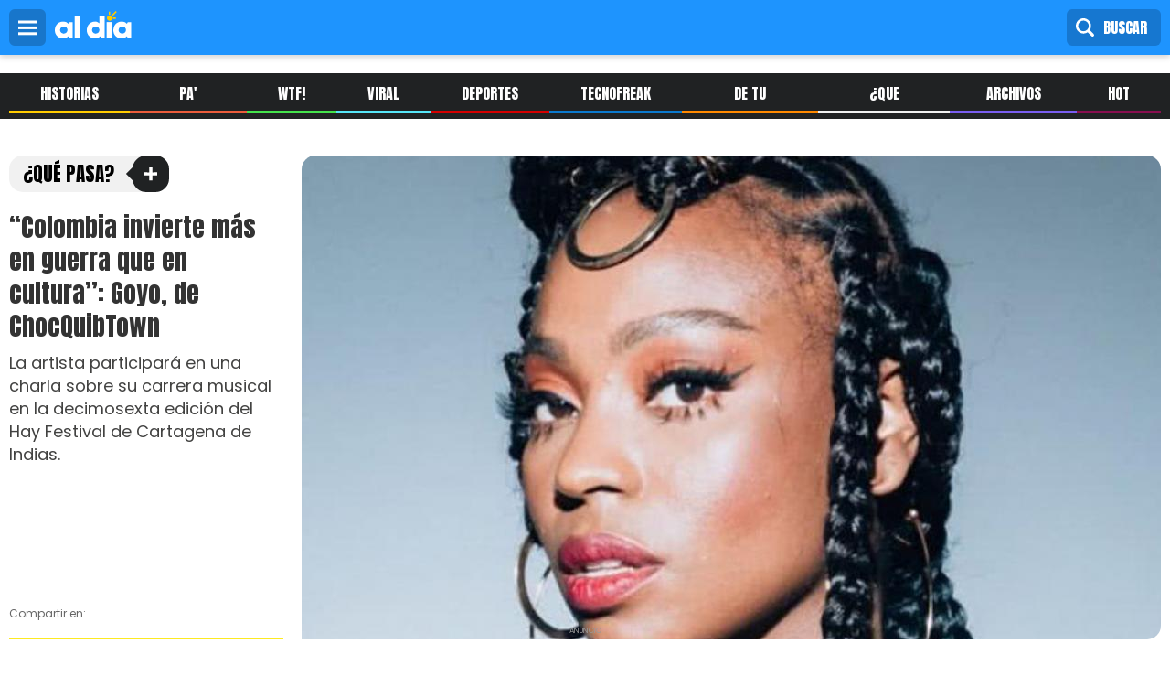

--- FILE ---
content_type: text/html; charset=UTF-8
request_url: https://admin.aldia.co/cooltura/colombia-invierte-mas-en-guerra-que-en-cultura-goyo-de-chocquibtown-53102
body_size: 12679
content:

<!DOCTYPE html>
<html lang="es" dir="ltr" prefix="og: https://ogp.me/ns#">
  <head>
    <meta charset="utf-8" />
<meta name="description" content="La artista participará en una charla sobre su carrera musical en la decimosexta edición del Hay Festival de Cartagena de Indias." />
<meta name="keywords" content="Música, Guerra, Cultura" />
<meta name="geo.position" content="10.9897171;-74.8080835" />
<meta name="geo.region" content="CO" />
<meta name="icbm" content="10.9897171,-74.8080835" />
<meta name="geo.placename" content="Colombia" />
<meta http-equiv="content-language" content="es-CO" />
<meta name="robots" content="index, follow, max-image-preview:large" />
<link rel="canonical" href="https://www.aldia.co/cooltura/colombia-invierte-mas-en-guerra-que-en-cultura-goyo-de-chocquibtown-53102" />
<meta name="news_keywords" content="Música, Guerra, Cultura" />
<meta name="author" content="EFE" />
<link rel="image_src" href="https://admin.aldia.co/sites/default/files/styles/wide/public/detalle_goyo_de_chocquibtown.jpg?itok=_-uHdDvb" />
<meta name="rights" content="EL HERALDO S.A. Prohibida la reproducción y utilización, total o parcial, de los contenidos en cualquier forma o modalidad, sin previa, expresa y escrita autorización, incluyendo su mera reproducción y/o puesta a disposición con fines comerciales, directa o indirectamente lucrativos. 2000 - 2026 ©" />
<meta name="google" content="max-image-preview:large" />
<meta name="rating" content="general" />
<link rel="icon" href="https://www.aldia.co/themes/custom/aldia_theme/img/sol-al-dia-1000x1000.png" />
<meta property="og:site_name" content="Aldia.co" />
<meta property="og:type" content="article" />
<meta property="og:url" content="https://www.aldia.co/cooltura/colombia-invierte-mas-en-guerra-que-en-cultura-goyo-de-chocquibtown-53102" />
<meta property="og:title" content="“Colombia invierte más en guerra que en cultura”: Goyo, de ChocQuibTown" />
<meta property="og:description" content="La artista participará en una charla sobre su carrera musical en la decimosexta edición del Hay Festival de Cartagena de Indias." />
<meta property="og:image" content="https://admin.aldia.co/sites/default/files/styles/wide/public/detalle_goyo_de_chocquibtown.jpg?itok=_-uHdDvb" />
<meta property="og:image:url" content="https://admin.aldia.co/sites/default/files/styles/wide/public/detalle_goyo_de_chocquibtown.jpg?itok=_-uHdDvb" />
<meta property="og:image:secure_url" content="https://admin.aldia.co/sites/default/files/styles/wide/public/detalle_goyo_de_chocquibtown.jpg?itok=_-uHdDvb" />
<meta property="og:image:width" content="1090" />
<meta property="og:image:height" content="945" />
<meta property="og:street_address" content="Calle 53B # 46 25" />
<meta property="og:locality" content="Barranquilla" />
<meta property="og:region" content="Atlántico" />
<meta property="og:postal_code" content="080001" />
<meta property="og:country_name" content="Colombia" />
<meta property="og:email" content="master@elheraldo.co" />
<meta property="og:phone_number" content="+576053715000" />
<meta property="og:locale" content="es_CO" />
<meta property="og:locale:alternate" content="es" />
<meta property="article:section" content="¿Qué Pasa?" />
<meta property="article:tag" content="Música" />
<meta property="article:tag" content="Guerra" />
<meta property="article:tag" content="Cultura" />
<meta property="article:published_time" content="2021-01-27T12:00:00-0500" />
<meta property="article:modified_time" content="2022-06-25T05:12:47-0500" />
<meta property="fb:admins" content="100002164552872, 100000271870432, 100017942835646" />
<meta property="fb:pages" content="118880658291505" />
<meta property="fb:app_id" content="402155953309992" />
<meta name="twitter:card" content="summary_large_image" />
<meta name="twitter:title" content="“Colombia invierte más en guerra que en cultura”: Goyo, de ChocQuibTown" />
<meta name="twitter:description" content="La artista participará en una charla sobre su carrera musical en la decimosexta edición del Hay Festival de Cartagena de Indias." />
<meta name="twitter:site" content="@aldia_web" />
<meta name="twitter:site:id" content="3578669597" />
<meta name="twitter:creator" content="@aldia_web" />
<meta name="twitter:url" content="https://www.aldia.co/cooltura/colombia-invierte-mas-en-guerra-que-en-cultura-goyo-de-chocquibtown-53102" />
<meta name="twitter:image" content="https://admin.aldia.co/sites/default/files/styles/wide/public/detalle_goyo_de_chocquibtown.jpg?itok=_-uHdDvb" />
<meta name="msvalidate.01" content="b42a8a269937476c9bdf020d76090f96" />
<meta name="facebook-domain-verification" content="643wedgpdxd6qlowxyhyexdtggn89z" />
<meta name="google-site-verification" content="QVEaMztfR-bUyCDEsuy8bDW6Nhs9nZ_YnBF-Ehdwt1s" />
<meta name="theme-color" content="#1e94fe" />
<meta http-equiv="x-ua-compatible" content="IE=edge,chrome=1" />
<meta name="Generator" content="Drupal 9 (https://www.drupal.org)" />
<meta name="MobileOptimized" content="width" />
<meta name="HandheldFriendly" content="true" />
<meta name="viewport" content="width=device-width, initial-scale=1.0" />
<script type="application/ld+json">{
    "@context": "https://schema.org",
    "@graph": [
        {
            "@type": "NewsArticle",
            "name": "“Colombia invierte más en guerra que en cultura”: Goyo, de ChocQuibTown",
            "headline": "“Colombia invierte más en guerra que en cultura”: Goyo, de ChocQuibTown",
            "about": [
                "Música",
                "Guerra",
                "Cultura"
            ],
            "description": "La artista participará en una charla sobre su carrera musical en la decimosexta edición del Hay Festival de Cartagena de Indias.",
            "image": {
                "@type": "ImageObject",
                "representativeOfPage": "True",
                "url": "https://admin.aldia.co/sites/default/files/detalle_goyo_de_chocquibtown.jpg",
                "width": "766",
                "height": "664"
            },
            "datePublished": "2021-01-27T11:58:12-0500",
            "isAccessibleForFree": "True",
            "dateModified": "2022-06-25T05:12:47-0500",
            "author": {
                "@type": "Person",
                "@id": "https://admin.aldia.co/efe-0",
                "name": "EFE",
                "url": "https://admin.aldia.co/efe-0"
            },
            "publisher": {
                "@type": "NewsMediaOrganization",
                "@id": "https://www.aldia.co/",
                "name": "AL DÍA",
                "url": "https://www.aldia.co/",
                "sameAs": "https://www.facebook.com/aldiacolombia",
                "logo": {
                    "@type": "ImageObject",
                    "url": "https://www.aldia.co/themes/custom/aldia_theme/img/logo-al-dia-color-500x180.png",
                    "width": "500",
                    "height": "180"
                }
            },
            "mainEntityOfPage": "https://www.aldia.co/cooltura/colombia-invierte-mas-en-guerra-que-en-cultura-goyo-de-chocquibtown-53102"
        },
        {
            "@type": "NewsMediaOrganization",
            "@id": "https://www.aldia.co/",
            "name": "AL DÍA",
            "sameAs": "https://www.facebook.com/aldiacolombia",
            "description": "El mismo mundo, noticias diferentes",
            "url": "https://www.aldia.co/",
            "telephone": "+576053715000",
            "logo": {
                "@type": "ImageObject",
                "url": "https://www.aldia.co/themes/custom/aldia_theme/img/logo-al-dia-color-500x180.png",
                "width": "500",
                "height": "180"
            },
            "geo": {
                "@type": "GeoCoordinates",
                "latitude": "10.9897171",
                "longitude": "-74.8080835"
            },
            "address": {
                "@type": "PostalAddress",
                "streetAddress": "Calle 53B # 46 - 25",
                "addressLocality": "Barranquilla",
                "addressRegion": "Atlántico",
                "addressCountry": "CO"
            },
            "brand": {
                "@type": "Brand",
                "@id": "https://www.aldia.co/",
                "name": "AL DÍA",
                "url": "https://www.aldia.co/",
                "sameAs": "https://www.facebook.com/aldiacolombia",
                "logo": {
                    "@type": "ImageObject",
                    "url": "https://www.aldia.co/themes/custom/aldia_theme/img/logo-al-dia-color-500x180.png",
                    "width": "500",
                    "height": "180"
                }
            }
        },
        {
            "@type": "WebSite",
            "@id": "https://www.aldia.co/",
            "name": "AL DÍA",
            "url": "https://www.aldia.co/",
            "potentialAction": {
                "@type": "SearchAction",
                "target": {
                    "@type": "EntryPoint",
                    "urlTemplate": "https://www.aldia.co/search/node?keys={search_term_string}",
                    "inLanguage": "es"
                },
                "query": "https://www.aldia.co/search/node?keys={search_term_string}",
                "query-input": "required name=search_term_string"
            },
            "inLanguage": "es"
        }
    ]
}</script>
<script src="/sites/default/files/google_tag/noviembre_2022_ii/google_tag.script.js?t9603q" defer></script>
<script>window.a2a_config=window.a2a_config||{};a2a_config.callbacks=[];a2a_config.overlays=[];a2a_config.templates={};a2a_config.thanks = {
    postShare: false,
};</script>

    <title>“Colombia invierte más en guerra que en cultura”: Goyo, de</title>

    
    <link rel="stylesheet" media="all" href="/sites/default/files/css/css_4gfvZqrjQi_TsD1ANZ7T4XIiTOH9GGckA-uOPGE5yD4.css" />
<link rel="stylesheet" media="screen" href="/sites/default/files/css/css_UuTvb-actxNOsRYog9ENXsC89SKZKrhcIQhQ79e4880.css" />


  </head>
  <body class="path-node page-node-type-article">
        <a href="#main-content" class="visually-hidden focusable">
      Pasar al contenido principal
    </a>
    <noscript aria-hidden="true"><iframe src="https://www.googletagmanager.com/ns.html?id=GTM-TGS6K53" height="0" width="0" style="display:none;visibility:hidden"></iframe></noscript>
      <div class="dialog-off-canvas-main-canvas" data-off-canvas-main-canvas>
    <div class="layout-container">

  <header role="banner">
      <div>
    <div id="block-menualdiadesplegable" class="settings-tray-editable" data-drupal-settingstray="editable">
  
    
      
            <div class="header-fixed"><button class="btn-menu" id="btn-menu">menú</button>
<figure><a href="/" title="Logo Al Día"><img alt="Logo Al Día" class="logo" height="30px" src="/themes/custom/aldia_theme/logo.svg" width="84px" /> </a></figure>
<button class="btn-buscar" id="btn-buscar">Buscar</button><button class="btn-login">Ingresar</button></div>

<nav class="menu-desplegable" id="menu-desplegable">
<ul>
	<li class="home"><a href="/" title="Historias">Inicio</a></li>
	<li class="historias"><a href="/seccion/historias" title="Historias">Historias</a></li>
	<li class="pa_lante"><a href="/seccion/pa-lante" title="Pa' lante">Pa' Lante</a></li>
	<li class="wtf"><a href="/seccion/wtf" title="WTF!">WTF!</a></li>
	<li class="viral"><a href="/seccion/viral" title="Viral">Viral</a></li>
	<li class="deportes"><a href="/seccion/deportes" title="Deportes">Deportes</a></li>
	<li class="tecnofreak"><a href="/seccion/tecnofreak" title="Tecnofreak">Tecnofreak</a></li>
	<li class="de_tu_barrio"><a href="/seccion/de-tu-barrio" title="De Tu Barrio">De Tu Barrio</a></li>
	<li class="que_pasa"><a href="/seccion/que-pasa" title="¿Que Pasa?">¿Que Pasa?</a></li>
	<li class="archivos_x"><a href="/seccion/archivos-x" title="Archivos X">Archivos X</a></li>
	<li class="hot"><a href="/seccion/hot" title="Hot">Hot</a></li>
	<li class="ritmo"><a href="/seccion/ritmo" title="Ritmo">Ritmo</a></li>
	<li class="videos"><a href="/seccion/videos" title="Videos ">Videos </a></li>
<li class="viral"><a href="/seccion/informes-comerciales" title="Informes comerciales ">Informes comerciales</a></li>
	<!--<li class="galerias"><a href="/seccion/galerias" title="galerias">Fotos</a></li>-->
</ul>
</nav>

      
  </div>
<div class="search-block-form settings-tray-editable" data-drupal-selector="search-block-form" id="block-aldia-theme-search" role="search" data-drupal-settingstray="editable">
  
    
      <form action="/search/node" method="get" id="search-block-form" accept-charset="UTF-8">
  <div class="js-form-item form-item js-form-type-search form-item-keys js-form-item-keys form-no-label">
      <label for="edit-keys" class="visually-hidden">Buscar</label>
        <input title="Escriba lo que quiere buscar." data-drupal-selector="edit-keys" type="search" id="edit-keys" name="keys" value="" size="15" maxlength="128" class="form-search" />

        </div>
<div data-drupal-selector="edit-actions" class="form-actions js-form-wrapper form-wrapper" id="edit-actions"><input data-drupal-selector="edit-submit" type="submit" id="edit-submit" value="Buscar" class="button js-form-submit form-submit" />
</div>

</form>

  </div>
<div id="block-bidvertiser" class="settings-tray-editable" data-drupal-settingstray="editable">
  
      <h2>bidvertiser</h2>
    
      
            <!-- Bidvertiser2098262 -->
      
  </div>

  </div>

  </header>

    <div>
    <div id="block-menualdia" class="settings-tray-editable" data-drupal-settingstray="editable">
  
    
      
            <nav class="barra-menu-secciones" id="barra-menu-secciones">
<ul>
	<li class="historias"><a href="/seccion/historias" title="Historias">Historias</a></li>
	<li class="pa_lante"><a href="/seccion/pa-lante" title="Pa' lante">Pa' Lante</a></li>
	<li class="wtf"><a href="/seccion/wtf" title="WTF!">WTF!</a></li>
	<li class="viral"><a href="/seccion/viral" title="Viral">Viral</a></li>
	<li class="deportes"><a href="/seccion/deportes" title="Deportes">Deportes</a></li>
	<li class="tecnofreak"><a href="/seccion/tecnofreak" title="Tecnofreak">Tecnofreak</a></li>
	<li class="de_tu_barrio"><a href="/seccion/de-tu-barrio" title="De Tu Barrio">De Tu Barrio</a></li>
	<li class="que_pasa"><a href="/seccion/que-pasa" title="¿Que Pasa?">¿Que Pasa?</a></li>
	<li class="archivos_x"><a href="/seccion/archivos-x" title="Archivos X">Archivos X</a></li>
	<li class="hot"><a href="/seccion/hot" title="Hot">hot</a></li>
</ul>
</nav>

      
  </div>

  </div>

  


    <div>
    <div data-drupal-messages-fallback class="hidden"></div>

  </div>


  

  <main role="main" id="main">

    
    
    <a id="main-content" tabindex="-1"></a>
    <div class="layout-content">
        <div>
    <div id="block-aldia-theme-content">
  
    
      
<!-- /12345093/aldia_articulos_desktop_970x250 -->
<article class="articulo node-main 11">
	<section id="top">
			    	<div class="imagen">
				<figure>
                <picture>
                  <source srcset="/sites/default/files/styles/desktop_x1_940x529/public/detalle_goyo_de_chocquibtown.jpg?itok=biH9n3qk 1x" media="all and (min-width: 1180px)" type="image/jpeg"/>
              <source srcset="/sites/default/files/styles/tablet_728x410/public/detalle_goyo_de_chocquibtown.jpg?itok=RhctM3YB 1x" media="all and (min-width: 768px) and (max-width: 1180px)" type="image/jpeg"/>
              <source srcset="/sites/default/files/styles/movil_x1_414x233/public/detalle_goyo_de_chocquibtown.jpg?itok=kETNAzQn 1x" media="(min-width: 0px)" type="image/jpeg"/>
                  <img src="/sites/default/files/detalle_goyo_de_chocquibtown.jpg" />

  </picture>


      
																				</figure>
			</div>

    	
		<div class="info">
			<span class="section 11_class_sec">
  
          <a href="/seccion/que-pasa" hreflang="es">¿Qué Pasa?</a>
      
</span>
			<h1 class="titulo">
				
“Colombia invierte más en guerra que en cultura”: Goyo, de ChocQuibTown
			</h1>
			<p class="sumario">
  
          La artista participará en una charla sobre su carrera musical en la decimosexta edición del Hay Festival de Cartagena de Indias.
      
</p>
			<div id="redes-top" class="redes-compartir ">
				<span>Compartir en:</span>
				<div id="redes-articulo">

				</div>
			</div>
		</div>
	</section>
	<section id="content">
		<div class="column sidebar left">
			<div class="lo_mas_leido bg-dark">
				<span class="titulo_bloque_seccion">Lo más leído</span>
				<div class="views-element-container"><div class="view view-nodo-contenido view-id-nodo_contenido view-display-id-block_1 js-view-dom-id-394ce840814f3219bb0492f3fe9b9ec2de4d95b931e1b4e41e748bebb1a86195">
  
  
  

  
  
  

  <div class="item-list">
  
  <ol class="los-mas-leidos">

          <li><h2 class="field-content"><a href="/video/el-hermoso-gesto-de-james-rodriguez-con-los-ninos-de-un-hospital-en-navidad" hreflang="es">El hermoso gesto de James Rodríguez con los niños de un hospital en Navidad</a></h2></li>
          <li><h2 class="field-content"><a href="/cooltura/murio-richard-bruno-pionero-del-rock-and-roll-en-colombia" hreflang="es">Murió Richard Bruno, pionero del rock and roll en Colombia</a></h2></li>
          <li><h2 class="field-content"><a href="/de-tu-barrio/machetera-y-disparos-en-reconocido-restaurante-en-la-murillo-109737" hreflang="es">Machetera y disparos en reconocido restaurante en la Murillo</a></h2></li>
          <li><h2 class="field-content"><a href="/ritmo/hector-lavoe-tendria-su-propia-calle-en-la-gran-manzana-100803" hreflang="es">Hector Lavoe tendría su propia calle en la Gran Manzana </a></h2></li>
          <li><h2 class="field-content"><a href="/que-pasa/breinner-lo-mataron-hombres-armados-en-la-esmeralda-esto-paso-116583" hreflang="es">A Breinner lo mataron hombres armados en La Esmeralda: esto pasó</a></h2></li>
    
  </ol>

</div>

    

  
  

  
  
</div>
</div>

			</div>
			<!-- /12345093/aldia_articulos_desktop_300x250 -->
			<div class="pauta pauta_desktop pauta_300x250" id='div-gpt-ad-1652111377440-0' style='min-width: 120px; min-height: 50px;'>
			</div>
			<div class="pauta pauta_movil pauta_300x250" id='div-gpt-ad-1652111925114-0' style='min-width: 120px; min-height: 50px;'>
			</div>
		</div>
		<div class="column center">
			<div class="datos">
				<address>Por:<ul id="autores">
  
           <li> <a href="/efe-0" hreflang="es">EFE</a> </li>
      
</ul></address>
				<time>
  
          <time datetime="2021-01-27T17:00:00Z">27/01/2021 - 12:00</time>

      
</time>
			</div>
			<div class="body">
            <p>El Pacífico colombiano, donde creció Goyo, cantante y líder del grupo ChocQuibTown,<h2> </h2>"desborda talento" y podría ser una gran mina de oportunidades para muchos de sus jóvenes, sin embargo, según asegura en una entrevista con Efe, Colombia a veces invierte más en guerra que en cultura.</p><p>"Hay muchas posibilidades de trabajar en eso (la música), pero no se invierte tanto en la cultura, se le invierte más a la guerra", alega Gloria Emilse Martínez (Condoto, 1982), más conocida como "Goyo".           </p><p>La artista participará en una charla sobre su carrera musical en la decimosexta edición del Hay Festival de Cartagena de Indias que este año, debido a la pandemia, se realiza enteramente de manera virtual.           </p><p>Durante una entrevista telemática con Efe, Goyo explicó que en el Chocó, donde nació hace 38 años,<h2> </h2>son muy pocos los recursos que se destinan para incentivar a que la juventud se acerque a la cultura, y estima que "se queda corta" al afirmar que menos de una décima parte del presupuesto para cultura del país acaba en la extensa costa pacífica.</p><p>"Debería de haber muchas más oportunidades, debería haber más casas de la cultura, más organizaciones que se dediquen por la cultura", lamenta la cantante.</p><p>Goyo nació en Condoto, un poblado pequeño, de difícil acceso y muy pobre<h2> </h2>enclavado en la mitad de la selva chocoana, en la región del Pacífico, un territorio donde habitan un poco más de un millón de afrocolombianos que viven sin acceso a salud o educación de calidad, ni a servicios públicos completos.</p><p>Esta zona desborda talento, "hay mucha gente haciendo música, hay muchos muchachos trabajando", pero "en un mar de tanto talento donde hay tanta gente que puede tener tantas habilidades, no hay tantas oportunidades". Y menos sin inversión.</p><p>"Por eso cada vez que se me ha presentado una oportunidad en la vida, hasta de creer en mi propio arte, pues no la desaprovecho porque creo que son muy pocas para dejarlas pasar", agrega la líder del grupo reconocido por ser precursor de la cultura negra y los ritmos del Pacífico.</p><p>Crecer rodeada de música</p><p>De familia de músicos y cantantes, Goyo conoció el rap cuando estudiaba bachillerato en Buenaventura, y de ahí migró a Cali, la tercera ciudad de Colombia, donde la escena de hip hop era importante.</p><p>"Allá (en Cali) también veía amigos y mucha gente que también estaba haciéndolo (cantando)", dice, y eso le dio<h2> </h2>"la esperanza de poder seguir confiando y creer en lo que hacía".</p><p>Ahí conoció a sus referentes, a personas que empezaban a cumplir sus sueños o trabajar en la música, y eso le dio la motivación de lanzarse a <h2>"no dejar pasar las oportunidades".</h2></p><p>"Yo creo que lo que hay que entender es que todos tenemos algo especial, creer en lo que nosotros somos, en nosotros mismos, saber que si uno mismo no enciende su propia luz nadie te la va a encender", enfatiza.</p><p>Por eso destaca que los jóvenes del Pacífico colombiano y de otras partes del país que se quieran dedicar a la música deben entender que "es muy importante (salir a) buscar tus propias oportunidades".</p><p>De lo social a lo comercial</p><p>Goyo fundó junto a su esposo, Carlos Yahanny Valencia Ortiz, "Tostao", y su hermano, Miguel Andrés Martínez Perea, "Slow Mike", ChocQuibTown en el 2000, y la canción que dio nombre a su primer álbum,<h2> "</h2>Somos Pacífico" (2006) era una declaración de intenciones.</p><p>"Somos Pacífico, estamos unidos, nos une la región, la pinta, la raza y el don del sabor", decía una lírica de rap mezclada con toques funk y ritmos latinos;<h2> </h2>"por si acaso usted no conoce, en el Pacífico hay de todo para que goce",<h2> </h2>avisaban.</p><p>Unos años después, "De donde vengo yo", que les valió el Grammy Latino a mejor canción alternativa, seguían reivindicando el origen social y recordando su naturaleza: "De donde vengo yo la cosa no es fácil pero siempre igual sobrevivimos".</p><p>Una esencia que aún hoy no han perdido, pero de la que s<h2>e </h2>han distanciado en sus últimas canciones en aras de letras que hablan del amor y el desamor, algunas de ellas realizadas en conjunto con artistas como Becky o Farruko.</p><p>"Uno no puede hablar de lo mismo todo el tiempo, me parece aburrido", alega la cantante. "También la música y la industria musical -continúa- van tan rápido que solamente hacen como un 'spotlight' en lo que les interesa o en lo que la gente más fácil ve".</p><p>La esencia, el cantar sobre ellos y de dónde vienen, no se olvida, insiste. "Por ejemplo en ChocQuibHouse (su cuarto y último disco publicado en 2020), hay una canción que se llama 'Humano' (...) que habla de nuestra propia lucha, la lucha personal y la lucha como humanos; con los sueños, lo importante que es el legado de los abuelos y todo eso".</p><p><h2>Composiciones en pandemia</h2></p><p>La pandemia, dice Goyo, le ha permitido seguir haciendo lo que más le gusta: música. "Yo le he dedicado mucho tiempo a componer, a estar en el estudio y bueno a también echarle ganas a lo que hago y pedirle mucho a Dios para que todas las cosas mejoren y que no haya tanto sufrimiento en el mundo".</p><p>Concluye afirmando que las canciones que ha escrito en este tiempo hablan mucho de su interior y de las "vivencias" que tienen "a veces las mujeres". </p>
      </div>
			<div class="relacionados">
				

				</div>
			<div class="google-new">
				<a href="https://news.google.com/publications/CAAqBwgKML7vugswy4rSAw?hl=es-419&gl=CO&ceid=CO:es-419" target="_blank">Reciba las noticias de <b>AL DÍA</b> desde Google News</a>
			</div>
			<div class="temas_tratados">
				<span>Aquí se habló de</span>
				<ul>
  
           <li> <a href="/temas/musica" hreflang="es">Música</a> </li>
           <li> <a href="/temas/guerra-0" hreflang="es">Guerra</a> </li>
           <li> <a href="/temas/cultura" hreflang="es">Cultura</a> </li>
      
</ul>
			</div>
			<div class="opciones">
				<span class="a2a_kit a2a_kit_size_ addtoany_list" data-a2a-url="" data-a2a-title=""></span>				<!-- <div id="redes-bottom" class="redes-compartir ">
					<span>Compartir en:</span>
					<div data-network="facebook" class="st-custom-button">Facebook</div>
					<div data-network="twitter" class="st-custom-button">Twitter</div>
					<div data-network="messenger" class="st-custom-button">Messenger</div>
					<div data-network="whatsapp" class="st-custom-button">Whatsapp</div>
					<div data-network="mail" class="st-custom-button">Mail</div>
				</div> -->
				<a class="home" href="/"> Ir a la portada</a>
				<!-- <a class="error" href="/"> Reporta un error</a>	 -->
			</div>
			<!-- /12345093/aldia_articulos_desktop_468x60 -->
			<div class="pauta pauta_desktop pauta_468x60" id='div-gpt-ad-1652111687457-0' style='min-width: 120px; min-height: 50px;'>
			</div>

			<div class="pauta pauta_movil pauta_300x250" id='div-gpt-ad-1652111948772-0' style='min-width: 120px; min-height: 50px;'>
			</div>
		</div>
		<div class="column sidebar right">
			<div class="lo_ultimo bg-dark">
				<span class="titulo_bloque_seccion">Lo Último</span>
				<div class="views-element-container"><div class="view view-nodo-contenido view-id-nodo_contenido view-display-id-block_2 js-view-dom-id-131c7aec33cbfcc5ebe7abcb09f30a4367e042fcddc3c0aa6779b03dda2094ee">
  
  
  

  
  
  

  <div class="item-list">
  
  <ul>

          <li class="horizontal  foto-titulo"><div class="text">
       <div class="datos">
<a class="seccion 11_class_sec" href="/taxonomy/term/11">¿Qué Pasa?</a>
<time class="date-time">Hace 12 minutos </time>
       </div>
      <h2><a href="/que-pasa/vigilante-termino-gravemente-herido-tras-violento-ataque-en-conjunto-residencial-de" hreflang="es">Vigilante terminó gravemente herido tras violento ataque en conjunto residencial de Barranquilla</a></h2>
</div><div class="image icon foto"><figure>    <div data-b-token="b-bfc08e8e500" class="media media--blazy media--image is-b-loading"><img alt="La víctima fue identificada como Danián Villamil, vigilante rondero del multifamiliar Palmeras del Caribe III." title="Suministrada" decoding="async" class="media__element b-lazy" loading="lazy" data-src="/sites/default/files/styles/imagen_80x80/public/2026-01/articulo/portada/5150076722244946856-1.jpg?itok=dlp_JFYE" src="image/svg+xml;charset=utf-8,%3Csvg%20xmlns%3D&#039;http%3A%2F%2Fwww.w3.org%2F2000%2Fsvg&#039;%20viewBox%3D&#039;0%200%201%201&#039;%2F%3E" width="80" height="80" />
        </div>
   </figure></div></li>
          <li class="horizontal  foto-titulo"><div class="text">
       <div class="datos">
<a class="seccion 4_class_sec" href="/taxonomy/term/4">Historias</a>
<time class="date-time">Hace 16 horas </time>
       </div>
      <h2><a href="/historias/nuevos-detalles-se-conocen-sobre-el-asesinato-de-oftalmologo-en-el-barrio-el-carmen" hreflang="es">Nuevos detalles se conocen sobre el asesinato de oftalmólogo en el barrio El Carmen </a></h2>
</div><div class="image icon foto"><figure>    <div data-b-token="b-39878c17c47" class="media media--blazy media--image is-b-loading"><img alt="Carlos Enrique Rojas Ávila, médico asesinado" title="Suministrada" decoding="async" class="media__element b-lazy" loading="lazy" data-src="/sites/default/files/styles/imagen_80x80/public/2026-01/articulo/portada/image-18.png?itok=x59WQe2i" src="image/svg+xml;charset=utf-8,%3Csvg%20xmlns%3D&#039;http%3A%2F%2Fwww.w3.org%2F2000%2Fsvg&#039;%20viewBox%3D&#039;0%200%201%201&#039;%2F%3E" width="80" height="80" />
        </div>
   </figure></div></li>
          <li class="horizontal  foto-titulo"><div class="text">
       <div class="datos">
<a class="seccion 38104_class_sec" href="/taxonomy/term/38104">Pa&#039; Lante</a>
<time class="date-time">Hace 20 horas </time>
       </div>
      <h2><a href="/pa-lante/cinco-policias-secuestrados-en-el-catatumbo-fueron-liberados-tras-casi-dos-semanas-en" hreflang="es">Cinco policías secuestrados en el Catatumbo fueron liberados tras casi dos semanas en cautiverio</a></h2>
</div><div class="image icon foto"><figure>    <div data-b-token="b-25b1aa6706c" class="media media--blazy media--image is-b-loading"><img alt="Policías liberados" title="Suministrada" decoding="async" class="media__element b-lazy" loading="lazy" data-src="/sites/default/files/styles/imagen_80x80/public/2026-01/articulo/portada/g_c_e4jw8aautes.jpg?itok=xyGupgxr" src="image/svg+xml;charset=utf-8,%3Csvg%20xmlns%3D&#039;http%3A%2F%2Fwww.w3.org%2F2000%2Fsvg&#039;%20viewBox%3D&#039;0%200%201%201&#039;%2F%3E" width="80" height="80" />
        </div>
   </figure></div></li>
    
  </ul>

</div>

    

  
  

  
  
</div>
</div>

			</div>
			<!-- /12345093/aldia_articulos_desktop_2_300x250 -->
			<div class="pauta pauta_desktop pauta_300x250" id='div-gpt-ad-1652111407447-0' style='min-width: 120px; min-height: 50px;'>
			</div>

			<div class="pauta pauta_movil pauta_300x250" id='div-gpt-ad-1652111974951-0' style='min-width: 120px; min-height: 50px;'>
			</div>
		</div>
	</section>
	<section id="recirculacion">
		<div class="te_puede_interesar">
			<span class="titulo_bloque_seccion">Te puede interesar</span>
			<div class="views-element-container"><div class="view view-nodo-contenido view-id-nodo_contenido view-display-id-block_3 js-view-dom-id-d117af0fd222ede62fd29d976d590ba29dd12f40e7f285543a632371d11d0624">
  
  
  

  
  
  

  <div class="item-list">
  
  <ul>

          <li class="horizontal-movil  foto-titulo"><div class="text">
       <div class="datos">
<a class="seccion 38104_class_sec" href="/taxonomy/term/38104">Pa&#039; Lante</a>
<time class="date-time">Hace 20 horas </time>
       </div>
      <h2><a href="/pa-lante/cinco-policias-secuestrados-en-el-catatumbo-fueron-liberados-tras-casi-dos-semanas-en" hreflang="es">Cinco policías secuestrados en el Catatumbo fueron liberados tras casi dos semanas en cautiverio</a></h2>
</div><div class="image icon foto">    <div data-b-token="b-7a9d84081a3" class="media media--blazy media--image media--responsive is-b-loading">  <picture>
                  <source srcset="about:blank" media="all and (min-width: 1180px)" type="image/jpeg" data-srcset="/sites/default/files/styles/imagen_193x109/public/2026-01/articulo/portada/g_c_e4jw8aautes.jpg?itok=hLiPcPzm 1x"/>
              <source srcset="about:blank" media="all and (min-width: 768px) and (max-width: 1180px)" type="image/jpeg" data-srcset="/sites/default/files/styles/imagen_256x144/public/2026-01/articulo/portada/g_c_e4jw8aautes.jpg?itok=yzRT42Ax 1x"/>
              <source srcset="about:blank" media="(min-width: 0px)" type="image/jpeg" data-srcset="/sites/default/files/styles/imagen_80x80/public/2026-01/articulo/portada/g_c_e4jw8aautes.jpg?itok=xyGupgxr 1x"/>
                  <img decoding="async" class="media__element b-lazy b-responsive" loading="lazy" data-src="/sites/default/files/styles/imagen_193x109/public/2026-01/articulo/portada/g_c_e4jw8aautes.jpg?itok=hLiPcPzm" src="data:image/svg+xml;charset=utf-8,%3Csvg%20xmlns%3D&#039;http%3A%2F%2Fwww.w3.org%2F2000%2Fsvg&#039;%20viewBox%3D&#039;0%200%20194%20109&#039;%2F%3E" alt="Policías liberados" title="Suministrada" />

  </picture>
        </div>
  </div></li>
          <li class="horizontal-movil  foto-titulo"><div class="text">
       <div class="datos">
<a class="seccion 38104_class_sec" href="/taxonomy/term/38104">Pa&#039; Lante</a>
<time class="date-time">Hace 22 horas </time>
       </div>
      <h2><a href="/pa-lante/cayo-el-nene-por-hurto-agravado-en-soledad-125051" hreflang="es">Cayó “El Nene” por hurto agravado en Soledad</a></h2>
</div><div class="image icon foto">    <div data-b-token="b-f77992e9278" class="media media--blazy media--image media--responsive is-b-loading">  <picture>
                  <source srcset="about:blank" media="all and (min-width: 1180px)" type="image/jpeg" data-srcset="/sites/default/files/styles/imagen_193x109/public/2026-01/articulo/portada/whatsapp-image-2026-01-18-at-6.28.17-pm.jpeg?itok=7PkFwf94 1x"/>
              <source srcset="about:blank" media="all and (min-width: 768px) and (max-width: 1180px)" type="image/jpeg" data-srcset="/sites/default/files/styles/imagen_256x144/public/2026-01/articulo/portada/whatsapp-image-2026-01-18-at-6.28.17-pm.jpeg?itok=8lKpA2WZ 1x"/>
              <source srcset="about:blank" media="(min-width: 0px)" type="image/jpeg" data-srcset="/sites/default/files/styles/imagen_80x80/public/2026-01/articulo/portada/whatsapp-image-2026-01-18-at-6.28.17-pm.jpeg?itok=ICM8Troz 1x"/>
                  <img decoding="async" class="media__element b-lazy b-responsive" loading="lazy" data-src="/sites/default/files/styles/imagen_193x109/public/2026-01/articulo/portada/whatsapp-image-2026-01-18-at-6.28.17-pm.jpeg?itok=7PkFwf94" src="data:image/svg+xml;charset=utf-8,%3Csvg%20xmlns%3D&#039;http%3A%2F%2Fwww.w3.org%2F2000%2Fsvg&#039;%20viewBox%3D&#039;0%200%20194%20109&#039;%2F%3E" alt="Alias &amp;quot;El Nene&amp;quot;" title="Cortesía" />

  </picture>
        </div>
  </div></li>
          <li class="horizontal-movil  foto-titulo"><div class="text">
       <div class="datos">
<a class="seccion 7_class_sec" href="/taxonomy/term/7">Viral</a>
<time class="date-time">Hace 22 horas </time>
       </div>
      <h2><a href="/viral/luisa-cortina-fue-la-primera-eliminada-de-la-casa-de-los-famosos-colombia-3-125055" hreflang="es">Luisa Cortina fue la primera eliminada de “La Casa de los Famosos Colombia 3”</a></h2>
</div><div class="image icon foto">    <div data-b-token="b-db317ec7f5a" class="media media--blazy media--image media--responsive is-b-loading">  <picture>
                  <source srcset="about:blank" media="all and (min-width: 1180px)" type="image/png" data-srcset="/sites/default/files/styles/imagen_193x109/public/2026-01/articulo/portada/luisa-cortina-fue-la-primera-eliminada-de-la-casa-de-los-famosos-colombia-3.png?itok=fjqRkVfK 1x"/>
              <source srcset="about:blank" media="all and (min-width: 768px) and (max-width: 1180px)" type="image/png" data-srcset="/sites/default/files/styles/imagen_256x144/public/2026-01/articulo/portada/luisa-cortina-fue-la-primera-eliminada-de-la-casa-de-los-famosos-colombia-3.png?itok=VzntmeoP 1x"/>
              <source srcset="about:blank" media="(min-width: 0px)" type="image/png" data-srcset="/sites/default/files/styles/imagen_80x80/public/2026-01/articulo/portada/luisa-cortina-fue-la-primera-eliminada-de-la-casa-de-los-famosos-colombia-3.png?itok=Z0HAdF04 1x"/>
                  <img decoding="async" class="media__element b-lazy b-responsive" loading="lazy" data-src="/sites/default/files/styles/imagen_193x109/public/2026-01/articulo/portada/luisa-cortina-fue-la-primera-eliminada-de-la-casa-de-los-famosos-colombia-3.png?itok=fjqRkVfK" src="data:image/svg+xml;charset=utf-8,%3Csvg%20xmlns%3D&#039;http%3A%2F%2Fwww.w3.org%2F2000%2Fsvg&#039;%20viewBox%3D&#039;0%200%20194%20109&#039;%2F%3E" alt="Luisa Cortina fue la primera eliminada de La Casa de los Famosos Colombia 3" title="Archivo" />

  </picture>
        </div>
  </div></li>
          <li class="horizontal-movil  foto-titulo"><div class="text">
       <div class="datos">
<a class="seccion 38105_class_sec" href="/taxonomy/term/38105">De Tu Barrio</a>
<time class="date-time">Hace 22 horas </time>
       </div>
      <h2><a href="/de-tu-barrio/tragedia-en-el-carmen-medico-fue-asesinado-frente-su-hijo-en-medio-de-un-intento-de" hreflang="es">Tragedia en El Carmen: médico fue asesinado frente a su hijo en medio de un intento de atraco</a></h2>
</div><div class="image icon foto">    <div data-b-token="b-8e9a8780107" class="media media--blazy media--image media--responsive is-b-loading">  <picture>
                  <source srcset="about:blank" media="all and (min-width: 1180px)" type="image/jpeg" data-srcset="/sites/default/files/styles/imagen_193x109/public/2026-01/articulo/portada/referencial-escena-del-crimen.jpg?itok=2LcBR110 1x"/>
              <source srcset="about:blank" media="all and (min-width: 768px) and (max-width: 1180px)" type="image/jpeg" data-srcset="/sites/default/files/styles/imagen_256x144/public/2026-01/articulo/portada/referencial-escena-del-crimen.jpg?itok=6iCR47Vt 1x"/>
              <source srcset="about:blank" media="(min-width: 0px)" type="image/jpeg" data-srcset="/sites/default/files/styles/imagen_80x80/public/2026-01/articulo/portada/referencial-escena-del-crimen.jpg?itok=bVeSHBQm 1x"/>
                  <img decoding="async" class="media__element b-lazy b-responsive" loading="lazy" data-src="/sites/default/files/styles/imagen_193x109/public/2026-01/articulo/portada/referencial-escena-del-crimen.jpg?itok=2LcBR110" src="data:image/svg+xml;charset=utf-8,%3Csvg%20xmlns%3D&#039;http%3A%2F%2Fwww.w3.org%2F2000%2Fsvg&#039;%20viewBox%3D&#039;0%200%20194%20109&#039;%2F%3E" alt="Imagen referencial" title="Archivo" />

  </picture>
        </div>
  </div></li>
          <li class="horizontal-movil  foto-titulo"><div class="text">
       <div class="datos">
<a class="seccion 38105_class_sec" href="/taxonomy/term/38105">De Tu Barrio</a>
<time class="date-time">Hace 22 horas </time>
       </div>
      <h2><a href="/de-tu-barrio/rina-en-simon-bolivar-termino-con-el-asesinato-de-corosito-125053" hreflang="es">Riña en Simón Bolívar terminó con el asesinato de “Corosito”</a></h2>
</div><div class="image icon foto">    <div data-b-token="b-14f06cf490a" class="media media--blazy media--image media--responsive is-b-loading">  <picture>
                  <source srcset="about:blank" media="all and (min-width: 1180px)" type="image/jpeg" data-srcset="/sites/default/files/styles/imagen_193x109/public/2026-01/articulo/portada/whatsapp-image-2026-01-19-at-9.29.18-am.jpeg?itok=E3C_8bOX 1x"/>
              <source srcset="about:blank" media="all and (min-width: 768px) and (max-width: 1180px)" type="image/jpeg" data-srcset="/sites/default/files/styles/imagen_256x144/public/2026-01/articulo/portada/whatsapp-image-2026-01-19-at-9.29.18-am.jpeg?itok=lSLevi-K 1x"/>
              <source srcset="about:blank" media="(min-width: 0px)" type="image/jpeg" data-srcset="/sites/default/files/styles/imagen_80x80/public/2026-01/articulo/portada/whatsapp-image-2026-01-19-at-9.29.18-am.jpeg?itok=Zi516Zac 1x"/>
                  <img decoding="async" class="media__element b-lazy b-responsive" loading="lazy" data-src="/sites/default/files/styles/imagen_193x109/public/2026-01/articulo/portada/whatsapp-image-2026-01-19-at-9.29.18-am.jpeg?itok=E3C_8bOX" src="data:image/svg+xml;charset=utf-8,%3Csvg%20xmlns%3D&#039;http%3A%2F%2Fwww.w3.org%2F2000%2Fsvg&#039;%20viewBox%3D&#039;0%200%20194%20109&#039;%2F%3E" alt="Breiler Dwin Villa Guerrero alias Corosito, de 41 años de edad." title="Suministrada" />

  </picture>
        </div>
  </div></li>
          <li class="horizontal-movil  foto-titulo"><div class="text">
       <div class="datos">
<a class="seccion 7_class_sec" href="/taxonomy/term/7">Viral</a>
<time class="date-time">Hace 21 horas </time>
       </div>
      <h2><a href="/viral/domiciliario-que-fue-agredido-por-una-mujer-en-bogota-cuenta-su-version-125057" hreflang="es">Domiciliario que fue agredido por una mujer en Bogotá cuenta su versión </a></h2>
</div><div class="image icon foto">    <div data-b-token="b-e379f043d70" class="media media--blazy media--image media--responsive is-b-loading">  <picture>
                  <source srcset="about:blank" media="all and (min-width: 1180px)" type="image/jpeg" data-srcset="/sites/default/files/styles/imagen_193x109/public/2026-01/articulo/portada/diseno-sin-titulo.jpg?itok=6X7EcVTp 1x"/>
              <source srcset="about:blank" media="all and (min-width: 768px) and (max-width: 1180px)" type="image/jpeg" data-srcset="/sites/default/files/styles/imagen_256x144/public/2026-01/articulo/portada/diseno-sin-titulo.jpg?itok=5MbDOOxd 1x"/>
              <source srcset="about:blank" media="(min-width: 0px)" type="image/jpeg" data-srcset="/sites/default/files/styles/imagen_80x80/public/2026-01/articulo/portada/diseno-sin-titulo.jpg?itok=rZxvsoI4 1x"/>
                  <img decoding="async" class="media__element b-lazy b-responsive" loading="lazy" data-src="/sites/default/files/styles/imagen_193x109/public/2026-01/articulo/portada/diseno-sin-titulo.jpg?itok=6X7EcVTp" src="data:image/svg+xml;charset=utf-8,%3Csvg%20xmlns%3D&#039;http%3A%2F%2Fwww.w3.org%2F2000%2Fsvg&#039;%20viewBox%3D&#039;0%200%20194%20109&#039;%2F%3E" alt="Habla el domiciliario que recibió insultos y amenazas de una mujer en el norte de Bogotá" title="Redes Sociales" />

  </picture>
        </div>
  </div></li>
    
  </ul>

</div>

    

  
  

  
  
</div>
</div>

		</div>
		<!-- /12345093/aldia_articulos_desktop_1_970x90 -->
		<div class="pauta pauta_desktop pauta_970x90" id='div-gpt-ad-1652111578425-0' style='min-width: 120px; min-height: 50px;'>
		</div>
		<div class="pauta pauta_movil pauta_300x250" id='div-gpt-ad-1652111999757-0' style='min-width: 120px; min-height: 50px;'>
		</div>

		<div class="contenido_patrocinado">
									<!-- Composite Start -->
			<div id="M838114ScriptRootC1385113">
			</div>
			<!-- Composite End -->
		</div>
		<!-- 12345093/aldia_articulos_desktop_2_970x90 -->
		<div class="pauta pauta_desktop pauta_970x90" id='div-gpt-ad-1652111603138-0' style='min-width: 120px; min-height: 50px;'>
		</div>
		<div class="ahora_en_portada">
			<div class="titulo">
				<span class="titulo_bloque_seccion">Ahora en portada</span>
			</div>
			<div class="views-element-container"><div class="view view-nodo-contenido view-id-nodo_contenido view-display-id-block_5 js-view-dom-id-f30d80bc976d6b75d0ec1071b7e9ef3fc79706420104073c6c750316e56755a1">
  
  
  

  
  
  

  <div class="item-list bloque-3-noticias-pauta">
  
  <ul>

          <li class="foto-titulo"><div class="text">
       <div class="datos">
<a class="seccion 11_class_sec" href="/taxonomy/term/11">¿Qué Pasa?</a>
<time class="date-time">Hace 12 minutos </time>
       </div>
      <h2><a href="/que-pasa/vigilante-termino-gravemente-herido-tras-violento-ataque-en-conjunto-residencial-de" hreflang="es">Vigilante terminó gravemente herido tras violento ataque en conjunto residencial de Barranquilla</a></h2>
</div><div class="image icon foto">    <div data-b-token="b-94063a50034" class="media media--blazy media--image media--responsive is-b-loading">  <picture>
                  <source srcset="about:blank" media="all and (min-width: 1180px)" type="image/jpeg" data-srcset="/sites/default/files/styles/imagen_300x169/public/2026-01/articulo/portada/5150076722244946856-1.jpg?itok=zCtC1uaH 1x"/>
              <source srcset="about:blank" media="all and (min-width: 768px) and (max-width: 1180px)" type="image/jpeg" data-srcset="/sites/default/files/styles/imagen_240x135/public/2026-01/articulo/portada/5150076722244946856-1.jpg?itok=7EGAFInO 1x"/>
              <source srcset="about:blank" media="(min-width: 0px)" type="image/jpeg" data-srcset="/sites/default/files/styles/imagen_400x225/public/2026-01/articulo/portada/5150076722244946856-1.jpg?itok=ShlnX9WE 1x"/>
                  <img decoding="async" class="media__element b-lazy b-responsive" loading="lazy" data-src="/sites/default/files/styles/imagen_400x225/public/2026-01/articulo/portada/5150076722244946856-1.jpg?itok=ShlnX9WE" src="data:image/svg+xml;charset=utf-8,%3Csvg%20xmlns%3D&#039;http%3A%2F%2Fwww.w3.org%2F2000%2Fsvg&#039;%20viewBox%3D&#039;0%200%20400%20225&#039;%2F%3E" alt="La víctima fue identificada como Danián Villamil, vigilante rondero del multifamiliar Palmeras del Caribe III." title="Suministrada" />

  </picture>
        </div>
  </div></li>
          <li class="foto-titulo"><div class="text">
       <div class="datos">
<a class="seccion 4_class_sec" href="/taxonomy/term/4">Historias</a>
<time class="date-time">Hace 16 horas </time>
       </div>
      <h2><a href="/historias/nuevos-detalles-se-conocen-sobre-el-asesinato-de-oftalmologo-en-el-barrio-el-carmen" hreflang="es">Nuevos detalles se conocen sobre el asesinato de oftalmólogo en el barrio El Carmen </a></h2>
</div><div class="image icon foto">    <div data-b-token="b-8d02ce8a93d" class="media media--blazy media--image media--responsive is-b-loading">  <picture>
                  <source srcset="about:blank" media="all and (min-width: 1180px)" type="image/png" data-srcset="/sites/default/files/styles/imagen_300x169/public/2026-01/articulo/portada/image-18.png?itok=aXkApS-6 1x"/>
              <source srcset="about:blank" media="all and (min-width: 768px) and (max-width: 1180px)" type="image/png" data-srcset="/sites/default/files/styles/imagen_240x135/public/2026-01/articulo/portada/image-18.png?itok=L72BnuYn 1x"/>
              <source srcset="about:blank" media="(min-width: 0px)" type="image/png" data-srcset="/sites/default/files/styles/imagen_400x225/public/2026-01/articulo/portada/image-18.png?itok=khrtvD-6 1x"/>
                  <img decoding="async" class="media__element b-lazy b-responsive" loading="lazy" data-src="/sites/default/files/styles/imagen_400x225/public/2026-01/articulo/portada/image-18.png?itok=khrtvD-6" src="data:image/svg+xml;charset=utf-8,%3Csvg%20xmlns%3D&#039;http%3A%2F%2Fwww.w3.org%2F2000%2Fsvg&#039;%20viewBox%3D&#039;0%200%20400%20225&#039;%2F%3E" alt="Carlos Enrique Rojas Ávila, médico asesinado" title="Suministrada" />

  </picture>
        </div>
  </div></li>
          <li class="foto-titulo"><div class="text">
       <div class="datos">
<a class="seccion 38104_class_sec" href="/taxonomy/term/38104">Pa&#039; Lante</a>
<time class="date-time">Hace 20 horas </time>
       </div>
      <h2><a href="/pa-lante/cinco-policias-secuestrados-en-el-catatumbo-fueron-liberados-tras-casi-dos-semanas-en" hreflang="es">Cinco policías secuestrados en el Catatumbo fueron liberados tras casi dos semanas en cautiverio</a></h2>
</div><div class="image icon foto">    <div data-b-token="b-7a9d84081a3" class="media media--blazy media--image media--responsive is-b-loading">  <picture>
                  <source srcset="about:blank" media="all and (min-width: 1180px)" type="image/jpeg" data-srcset="/sites/default/files/styles/imagen_300x169/public/2026-01/articulo/portada/g_c_e4jw8aautes.jpg?itok=dV77VyaP 1x"/>
              <source srcset="about:blank" media="all and (min-width: 768px) and (max-width: 1180px)" type="image/jpeg" data-srcset="/sites/default/files/styles/imagen_240x135/public/2026-01/articulo/portada/g_c_e4jw8aautes.jpg?itok=rcq_lPxy 1x"/>
              <source srcset="about:blank" media="(min-width: 0px)" type="image/jpeg" data-srcset="/sites/default/files/styles/imagen_400x225/public/2026-01/articulo/portada/g_c_e4jw8aautes.jpg?itok=QYl6Ncuy 1x"/>
                  <img decoding="async" class="media__element b-lazy b-responsive" loading="lazy" data-src="/sites/default/files/styles/imagen_400x225/public/2026-01/articulo/portada/g_c_e4jw8aautes.jpg?itok=QYl6Ncuy" src="data:image/svg+xml;charset=utf-8,%3Csvg%20xmlns%3D&#039;http%3A%2F%2Fwww.w3.org%2F2000%2Fsvg&#039;%20viewBox%3D&#039;0%200%20400%20225&#039;%2F%3E" alt="Policías liberados" title="Suministrada" />

  </picture>
        </div>
  </div></li>
    
  </ul>

</div>

    

  
  

  
  
</div>
</div>

			<!-- /12345093/aldia_articulos_desktop_3_300x250 -->
			<div class="pauta pauta_desktop pauta_300x250" id='div-gpt-ad-1652111429839-0' style='min-width: 120px; min-height: 50px;'></div>
			<div class="views-element-container"><div class="view view-nodo-contenido view-id-nodo_contenido view-display-id-block_6 js-view-dom-id-cba7ec39c2a4385326a99d467bda6c64c38c43c303c1eeac8002d006b738c380">
  
  
  

  
  
  

  <div class="item-list bloque-6-noticias">
  
  <ul>

          <li class="horizontal-movil foto-titulo"><div class="text">
       <div class="datos">
<a class="seccion 9_class_sec" href="/taxonomy/term/9">Deportes</a>
<time class="date-time">Hace 20 horas </time>
       </div>
      <h2><a href="/deportes/0-2-en-casa-tolima-derrota-junior-y-marca-la-pauta-125061" hreflang="es">0‑2 en casa: Tolima derrota a Junior y marca la pauta</a></h2>
</div><div class="image icon foto">    <div data-b-token="b-828f54c2d00" class="media media--blazy media--image media--responsive is-b-loading">  <picture>
                  <source srcset="about:blank" media="all and (min-width: 1180px)" type="image/jpeg" data-srcset="/sites/default/files/styles/imagen_193x109/public/2026-01/articulo/portada/whatsapp-image-2026-01-18-at-10.00.21-pm.jpeg?itok=YOAS3rfL 1x"/>
              <source srcset="about:blank" media="all and (min-width: 768px) and (max-width: 1180px)" type="image/jpeg" data-srcset="/sites/default/files/styles/imagen_256x144/public/2026-01/articulo/portada/whatsapp-image-2026-01-18-at-10.00.21-pm.jpeg?itok=HPe7X09L 1x"/>
              <source srcset="about:blank" media="(min-width: 0px)" type="image/jpeg" data-srcset="/sites/default/files/styles/imagen_80x80/public/2026-01/articulo/portada/whatsapp-image-2026-01-18-at-10.00.21-pm.jpeg?itok=2q65j8Ff 1x"/>
                  <img decoding="async" class="media__element b-lazy b-responsive" loading="lazy" data-src="/sites/default/files/styles/imagen_193x109/public/2026-01/articulo/portada/whatsapp-image-2026-01-18-at-10.00.21-pm.jpeg?itok=YOAS3rfL" src="data:image/svg+xml;charset=utf-8,%3Csvg%20xmlns%3D&#039;http%3A%2F%2Fwww.w3.org%2F2000%2Fsvg&#039;%20viewBox%3D&#039;0%200%20194%20109&#039;%2F%3E" alt="Junior 0, Tolima 2" title="Jeisson Gutierrez" />

  </picture>
        </div>
  </div></li>
          <li class="horizontal-movil foto-titulo"><div class="text">
       <div class="datos">
<a class="seccion 11_class_sec" href="/taxonomy/term/11">¿Qué Pasa?</a>
<time class="date-time">Hace 21 horas </time>
       </div>
      <h2><a href="/que-pasa/mexicano-muere-tras-caer-de-un-noveno-piso-en-barranquilla-125059" hreflang="es">Mexicano muere tras caer de un noveno piso en Barranquilla</a></h2>
</div><div class="image icon foto">    <div data-b-token="b-2a480c9bb49" class="media media--blazy media--image media--responsive is-b-loading">  <picture>
                  <source srcset="about:blank" media="all and (min-width: 1180px)" type="image/jpeg" data-srcset="/sites/default/files/styles/imagen_193x109/public/2026-01/articulo/portada/whatsapp-image-2026-01-19-at-10.49.55-am.jpeg?itok=U9tV26gU 1x"/>
              <source srcset="about:blank" media="all and (min-width: 768px) and (max-width: 1180px)" type="image/jpeg" data-srcset="/sites/default/files/styles/imagen_256x144/public/2026-01/articulo/portada/whatsapp-image-2026-01-19-at-10.49.55-am.jpeg?itok=B_dnVkXr 1x"/>
              <source srcset="about:blank" media="(min-width: 0px)" type="image/jpeg" data-srcset="/sites/default/files/styles/imagen_80x80/public/2026-01/articulo/portada/whatsapp-image-2026-01-19-at-10.49.55-am.jpeg?itok=iizMTVHG 1x"/>
                  <img decoding="async" class="media__element b-lazy b-responsive" loading="lazy" data-src="/sites/default/files/styles/imagen_193x109/public/2026-01/articulo/portada/whatsapp-image-2026-01-19-at-10.49.55-am.jpeg?itok=U9tV26gU" src="data:image/svg+xml;charset=utf-8,%3Csvg%20xmlns%3D&#039;http%3A%2F%2Fwww.w3.org%2F2000%2Fsvg&#039;%20viewBox%3D&#039;0%200%20194%20109&#039;%2F%3E" alt="Fotografía de referencia sobre el caso." title="Archivo" />

  </picture>
        </div>
  </div></li>
          <li class="horizontal-movil foto-titulo"><div class="text">
       <div class="datos">
<a class="seccion 7_class_sec" href="/taxonomy/term/7">Viral</a>
<time class="date-time">Hace 21 horas </time>
       </div>
      <h2><a href="/viral/domiciliario-que-fue-agredido-por-una-mujer-en-bogota-cuenta-su-version-125057" hreflang="es">Domiciliario que fue agredido por una mujer en Bogotá cuenta su versión </a></h2>
</div><div class="image icon foto">    <div data-b-token="b-e379f043d70" class="media media--blazy media--image media--responsive is-b-loading">  <picture>
                  <source srcset="about:blank" media="all and (min-width: 1180px)" type="image/jpeg" data-srcset="/sites/default/files/styles/imagen_193x109/public/2026-01/articulo/portada/diseno-sin-titulo.jpg?itok=6X7EcVTp 1x"/>
              <source srcset="about:blank" media="all and (min-width: 768px) and (max-width: 1180px)" type="image/jpeg" data-srcset="/sites/default/files/styles/imagen_256x144/public/2026-01/articulo/portada/diseno-sin-titulo.jpg?itok=5MbDOOxd 1x"/>
              <source srcset="about:blank" media="(min-width: 0px)" type="image/jpeg" data-srcset="/sites/default/files/styles/imagen_80x80/public/2026-01/articulo/portada/diseno-sin-titulo.jpg?itok=rZxvsoI4 1x"/>
                  <img decoding="async" class="media__element b-lazy b-responsive" loading="lazy" data-src="/sites/default/files/styles/imagen_193x109/public/2026-01/articulo/portada/diseno-sin-titulo.jpg?itok=6X7EcVTp" src="data:image/svg+xml;charset=utf-8,%3Csvg%20xmlns%3D&#039;http%3A%2F%2Fwww.w3.org%2F2000%2Fsvg&#039;%20viewBox%3D&#039;0%200%20194%20109&#039;%2F%3E" alt="Habla el domiciliario que recibió insultos y amenazas de una mujer en el norte de Bogotá" title="Redes Sociales" />

  </picture>
        </div>
  </div></li>
          <li class="horizontal-movil foto-titulo"><div class="text">
       <div class="datos">
<a class="seccion 7_class_sec" href="/taxonomy/term/7">Viral</a>
<time class="date-time">Hace 22 horas </time>
       </div>
      <h2><a href="/viral/luisa-cortina-fue-la-primera-eliminada-de-la-casa-de-los-famosos-colombia-3-125055" hreflang="es">Luisa Cortina fue la primera eliminada de “La Casa de los Famosos Colombia 3”</a></h2>
</div><div class="image icon foto">    <div data-b-token="b-db317ec7f5a" class="media media--blazy media--image media--responsive is-b-loading">  <picture>
                  <source srcset="about:blank" media="all and (min-width: 1180px)" type="image/png" data-srcset="/sites/default/files/styles/imagen_193x109/public/2026-01/articulo/portada/luisa-cortina-fue-la-primera-eliminada-de-la-casa-de-los-famosos-colombia-3.png?itok=fjqRkVfK 1x"/>
              <source srcset="about:blank" media="all and (min-width: 768px) and (max-width: 1180px)" type="image/png" data-srcset="/sites/default/files/styles/imagen_256x144/public/2026-01/articulo/portada/luisa-cortina-fue-la-primera-eliminada-de-la-casa-de-los-famosos-colombia-3.png?itok=VzntmeoP 1x"/>
              <source srcset="about:blank" media="(min-width: 0px)" type="image/png" data-srcset="/sites/default/files/styles/imagen_80x80/public/2026-01/articulo/portada/luisa-cortina-fue-la-primera-eliminada-de-la-casa-de-los-famosos-colombia-3.png?itok=Z0HAdF04 1x"/>
                  <img decoding="async" class="media__element b-lazy b-responsive" loading="lazy" data-src="/sites/default/files/styles/imagen_193x109/public/2026-01/articulo/portada/luisa-cortina-fue-la-primera-eliminada-de-la-casa-de-los-famosos-colombia-3.png?itok=fjqRkVfK" src="data:image/svg+xml;charset=utf-8,%3Csvg%20xmlns%3D&#039;http%3A%2F%2Fwww.w3.org%2F2000%2Fsvg&#039;%20viewBox%3D&#039;0%200%20194%20109&#039;%2F%3E" alt="Luisa Cortina fue la primera eliminada de La Casa de los Famosos Colombia 3" title="Archivo" />

  </picture>
        </div>
  </div></li>
          <li class="horizontal-movil foto-titulo"><div class="text">
       <div class="datos">
<a class="seccion 38105_class_sec" href="/taxonomy/term/38105">De Tu Barrio</a>
<time class="date-time">Hace 22 horas </time>
       </div>
      <h2><a href="/de-tu-barrio/rina-en-simon-bolivar-termino-con-el-asesinato-de-corosito-125053" hreflang="es">Riña en Simón Bolívar terminó con el asesinato de “Corosito”</a></h2>
</div><div class="image icon foto">    <div data-b-token="b-14f06cf490a" class="media media--blazy media--image media--responsive is-b-loading">  <picture>
                  <source srcset="about:blank" media="all and (min-width: 1180px)" type="image/jpeg" data-srcset="/sites/default/files/styles/imagen_193x109/public/2026-01/articulo/portada/whatsapp-image-2026-01-19-at-9.29.18-am.jpeg?itok=E3C_8bOX 1x"/>
              <source srcset="about:blank" media="all and (min-width: 768px) and (max-width: 1180px)" type="image/jpeg" data-srcset="/sites/default/files/styles/imagen_256x144/public/2026-01/articulo/portada/whatsapp-image-2026-01-19-at-9.29.18-am.jpeg?itok=lSLevi-K 1x"/>
              <source srcset="about:blank" media="(min-width: 0px)" type="image/jpeg" data-srcset="/sites/default/files/styles/imagen_80x80/public/2026-01/articulo/portada/whatsapp-image-2026-01-19-at-9.29.18-am.jpeg?itok=Zi516Zac 1x"/>
                  <img decoding="async" class="media__element b-lazy b-responsive" loading="lazy" data-src="/sites/default/files/styles/imagen_193x109/public/2026-01/articulo/portada/whatsapp-image-2026-01-19-at-9.29.18-am.jpeg?itok=E3C_8bOX" src="data:image/svg+xml;charset=utf-8,%3Csvg%20xmlns%3D&#039;http%3A%2F%2Fwww.w3.org%2F2000%2Fsvg&#039;%20viewBox%3D&#039;0%200%20194%20109&#039;%2F%3E" alt="Breiler Dwin Villa Guerrero alias Corosito, de 41 años de edad." title="Suministrada" />

  </picture>
        </div>
  </div></li>
          <li class="horizontal-movil foto-titulo"><div class="text">
       <div class="datos">
<a class="seccion 38104_class_sec" href="/taxonomy/term/38104">Pa&#039; Lante</a>
<time class="date-time">Hace 22 horas </time>
       </div>
      <h2><a href="/pa-lante/cayo-el-nene-por-hurto-agravado-en-soledad-125051" hreflang="es">Cayó “El Nene” por hurto agravado en Soledad</a></h2>
</div><div class="image icon foto">    <div data-b-token="b-f77992e9278" class="media media--blazy media--image media--responsive is-b-loading">  <picture>
                  <source srcset="about:blank" media="all and (min-width: 1180px)" type="image/jpeg" data-srcset="/sites/default/files/styles/imagen_193x109/public/2026-01/articulo/portada/whatsapp-image-2026-01-18-at-6.28.17-pm.jpeg?itok=7PkFwf94 1x"/>
              <source srcset="about:blank" media="all and (min-width: 768px) and (max-width: 1180px)" type="image/jpeg" data-srcset="/sites/default/files/styles/imagen_256x144/public/2026-01/articulo/portada/whatsapp-image-2026-01-18-at-6.28.17-pm.jpeg?itok=8lKpA2WZ 1x"/>
              <source srcset="about:blank" media="(min-width: 0px)" type="image/jpeg" data-srcset="/sites/default/files/styles/imagen_80x80/public/2026-01/articulo/portada/whatsapp-image-2026-01-18-at-6.28.17-pm.jpeg?itok=ICM8Troz 1x"/>
                  <img decoding="async" class="media__element b-lazy b-responsive" loading="lazy" data-src="/sites/default/files/styles/imagen_193x109/public/2026-01/articulo/portada/whatsapp-image-2026-01-18-at-6.28.17-pm.jpeg?itok=7PkFwf94" src="data:image/svg+xml;charset=utf-8,%3Csvg%20xmlns%3D&#039;http%3A%2F%2Fwww.w3.org%2F2000%2Fsvg&#039;%20viewBox%3D&#039;0%200%20194%20109&#039;%2F%3E" alt="Alias &amp;quot;El Nene&amp;quot;" title="Cortesía" />

  </picture>
        </div>
  </div></li>
    
  </ul>

</div>

    

  
  

  
  
</div>
</div>

		</div>
	</section>
</article>

<!-- /12345093/aldia_articulos_desktop_flotante_970x90 -->
<div class="pauta pauta_desktop pauta_flotante pauta_970x90"  id='div-gpt-ad-1652111724147-0' style='min-width: 234px; min-height: 60px;'>
</div>

<div class="pauta pauta_movil pauta_flotante pauta_320x250" id='div-gpt-ad-1652112037989-0' style='min-width: 120px; min-height: 50px;'>
</div>

  </div>
<div id="block-addtoanybuttons" class="settings-tray-editable" data-drupal-settingstray="editable">
  
    
      <span class="a2a_kit a2a_kit_size_32 addtoany_list" data-a2a-url="https://admin.aldia.co/cooltura/colombia-invierte-mas-en-guerra-que-en-cultura-goyo-de-chocquibtown-53102" data-a2a-title="“Colombia invierte más en guerra que en cultura”: Goyo, de ChocQuibTown"><a class="a2a_button_facebook"></a><a class="a2a_button_twitter"></a><a class="a2a_button_whatsapp"></a><a class="a2a_button_facebook_messenger"></a><a class="a2a_button_email"></a></span>
  </div>

  </div>

    </div>
    
    
  </main>

      <footer role="contentinfo">
        <div>
    <div id="block-aldia-theme-piedepaginageneral" class="settings-tray-editable" data-drupal-settingstray="editable">
  
    
      
            <div class="columns">
<div class="column logos">
<figure class="logo-aldia"><a href="/"><img alt="Logo Al Día" height="50px" src="/themes/custom/aldia_theme/img/logo-al-dia.svg" width="140px" /></a></figure>

</div>

<div class="column secciones"><span class="titulo">Secciones</span>

<ul>
	<li><a href="/seccion/historias">Historias</a></li>
	<li><a href="/seccion/pa-lante">Pa' lante</a></li>
	<li><a href="/seccion/wtf">WTF!</a></li>
	<li><a href="/seccion/viral">Viral</a></li>
	<li><a href="/seccion/tecnofreak">Tecnofreak</a></li>
	<li><a href="/seccion/deportes">Deportes</a></li>
	<li><a href="/seccion/de-tu-barrio">De tu barrio</a></li>
	<li><a href="/seccion/que-pasa">¿Qué pasa?</a></li>
	<li><a href="/seccion/archivos-x">Archivos X</a></li>
	<li><a href="/seccion/hot">Hot</a></li>
</ul>
</div>

<div class="column contacto"><span class="titulo">Contacto</span>

<p>Calle 53B # 46-25 Barranquilla, Colombia<br />
Teléfono PBX: 371 50 88 - Fax: 3 71 50 89</p>

<div class="redes"><span class="titulo"><b>redes</b>sociales</span> <a class="facebook" href="https://www.facebook.com/aldiacolombia" target="_blank">Facebook</a> <a class="twitter" href="https://twitter.com/aldia_web" target="_blank">Twitter</a><a class="instagram" href="https://www.instagram.com/aldia_web/?hl=es" target="_blank">Instagram</a></div>
</div>
</div>

      
  </div>

  </div>

    </footer>
  
</div>
  </div>

    
    <script type="application/json" data-drupal-selector="drupal-settings-json">{"path":{"baseUrl":"\/","scriptPath":null,"pathPrefix":"","currentPath":"node\/53102","currentPathIsAdmin":false,"isFront":false,"currentLanguage":"es"},"pluralDelimiter":"\u0003","suppressDeprecationErrors":true,"ajaxPageState":{"libraries":"addtoany\/addtoany.front,aldia_theme\/global-script,aldia_theme\/global-styling,aldia_theme\/header-script,blazy\/blazy,blazy\/classlist,blazy\/load,blazy\/polyfill,blazy\/promise,blazy\/raf,blazy\/webp,core\/normalize,core\/picturefill,statistics\/drupal.statistics,system\/base,views\/views.module","theme":"aldia_theme","theme_token":null},"ajaxTrustedUrl":{"\/search\/node":true},"statistics":{"data":{"nid":"53102"},"url":"\/core\/modules\/statistics\/statistics.php"},"blazy":{"loadInvisible":false,"offset":100,"saveViewportOffsetDelay":50,"validateDelay":25,"container":"","loader":true,"unblazy":false,"visibleClass":false},"blazyIo":{"disconnect":false,"rootMargin":"0px","threshold":[0,0.25,0.5,0.75,1]},"user":{"uid":0,"permissionsHash":"d2d6b4630f9497abb9228df626dc966cfd70c561101a5c775e481190e3c822ca"}}</script>
<script src="/sites/default/files/js/js_-rgSXTgtW7_5oHBm5FBc47OniiGgF7IPlS-Oz7PeQuE.js"></script>
<script src="https://static.addtoany.com/menu/page.js" async></script>
<script src="/sites/default/files/js/js_8-LziuCt8fc7-816hOJyh8yP0vBJP-nYF27wxlfquII.js"></script>



  </body>
</html>


--- FILE ---
content_type: application/javascript
request_url: https://admin.aldia.co/sites/default/files/js/js_8-LziuCt8fc7-816hOJyh8yP0vBJP-nYF27wxlfquII.js
body_size: 24294
content:
/* global a2a*/
(function (Drupal) {
  'use strict';

  Drupal.behaviors.addToAny = {
    attach: function (context, settings) {
      // If not the full document (it's probably AJAX), and window.a2a exists
      if (context !== document && window.a2a) {
        a2a.init_all(); // Init all uninitiated AddToAny instances
      }
    }
  };

})(Drupal);
;
/**
* DO NOT EDIT THIS FILE.
* See the following change record for more information,
* https://www.drupal.org/node/2815083
* @preserve
**/
(function ($, once) {
  var deprecatedMessageSuffix = "is deprecated in Drupal 9.3.0 and will be removed in Drupal 10.0.0. Use the core/once library instead. See https://www.drupal.org/node/3158256";
  var originalJQOnce = $.fn.once;
  var originalJQRemoveOnce = $.fn.removeOnce;
  $.fn.once = function jQueryOnce(id) {
    Drupal.deprecationError({
      message: "jQuery.once() ".concat(deprecatedMessageSuffix)
    });
    return originalJQOnce.apply(this, [id]);
  };
  $.fn.removeOnce = function jQueryRemoveOnce(id) {
    Drupal.deprecationError({
      message: "jQuery.removeOnce() ".concat(deprecatedMessageSuffix)
    });
    return originalJQRemoveOnce.apply(this, [id]);
  };
  var drupalOnce = once;
  function augmentedOnce(id, selector, context) {
    originalJQOnce.apply($(selector, context), [id]);
    return drupalOnce(id, selector, context);
  }
  function remove(id, selector, context) {
    originalJQRemoveOnce.apply($(selector, context), [id]);
    return drupalOnce.remove(id, selector, context);
  }
  window.once = Object.assign(augmentedOnce, drupalOnce, {
    remove: remove
  });
})(jQuery, once);;
/**
* DO NOT EDIT THIS FILE.
* See the following change record for more information,
* https://www.drupal.org/node/2815083
* @preserve
**/
(function ($, Drupal) {
  Drupal.theme.progressBar = function (id) {
    return "<div id=\"".concat(id, "\" class=\"progress\" aria-live=\"polite\">") + '<div class="progress__label">&nbsp;</div>' + '<div class="progress__track"><div class="progress__bar"></div></div>' + '<div class="progress__percentage"></div>' + '<div class="progress__description">&nbsp;</div>' + '</div>';
  };
  Drupal.ProgressBar = function (id, updateCallback, method, errorCallback) {
    this.id = id;
    this.method = method || 'GET';
    this.updateCallback = updateCallback;
    this.errorCallback = errorCallback;
    this.element = $(Drupal.theme('progressBar', id));
  };
  $.extend(Drupal.ProgressBar.prototype, {
    setProgress: function setProgress(percentage, message, label) {
      if (percentage >= 0 && percentage <= 100) {
        $(this.element).find('div.progress__bar').css('width', "".concat(percentage, "%"));
        $(this.element).find('div.progress__percentage').html("".concat(percentage, "%"));
      }
      $('div.progress__description', this.element).html(message);
      $('div.progress__label', this.element).html(label);
      if (this.updateCallback) {
        this.updateCallback(percentage, message, this);
      }
    },
    startMonitoring: function startMonitoring(uri, delay) {
      this.delay = delay;
      this.uri = uri;
      this.sendPing();
    },
    stopMonitoring: function stopMonitoring() {
      clearTimeout(this.timer);
      this.uri = null;
    },
    sendPing: function sendPing() {
      if (this.timer) {
        clearTimeout(this.timer);
      }
      if (this.uri) {
        var pb = this;
        var uri = this.uri;
        if (uri.indexOf('?') === -1) {
          uri += '?';
        } else {
          uri += '&';
        }
        uri += '_format=json';
        $.ajax({
          type: this.method,
          url: uri,
          data: '',
          dataType: 'json',
          success: function success(progress) {
            if (progress.status === 0) {
              pb.displayError(progress.data);
              return;
            }
            pb.setProgress(progress.percentage, progress.message, progress.label);
            pb.timer = setTimeout(function () {
              pb.sendPing();
            }, pb.delay);
          },
          error: function error(xmlhttp) {
            var e = new Drupal.AjaxError(xmlhttp, pb.uri);
            pb.displayError("<pre>".concat(e.message, "</pre>"));
          }
        });
      }
    },
    displayError: function displayError(string) {
      var error = $('<div class="messages messages--error"></div>').html(string);
      $(this.element).before(error).hide();
      if (this.errorCallback) {
        this.errorCallback(this);
      }
    }
  });
})(jQuery, Drupal);;
loadjs=function(){var h=function(){},c={},u={},f={};function o(e,n){if(e){var r=f[e];if(u[e]=n,r)for(;r.length;)r[0](e,n),r.splice(0,1)}}function l(e,n){e.call&&(e={success:e}),n.length?(e.error||h)(n):(e.success||h)(e)}function d(r,t,s,i){var c,o,e=document,n=s.async,u=(s.numRetries||0)+1,f=s.before||h,l=r.replace(/[\?|#].*$/,""),a=r.replace(/^(css|img)!/,"");i=i||0,/(^css!|\.css$)/.test(l)?((o=e.createElement("link")).rel="stylesheet",o.href=a,(c="hideFocus"in o)&&o.relList&&(c=0,o.rel="preload",o.as="style")):/(^img!|\.(png|gif|jpg|svg|webp)$)/.test(l)?(o=e.createElement("img")).src=a:((o=e.createElement("script")).src=r,o.async=void 0===n||n),!(o.onload=o.onerror=o.onbeforeload=function(e){var n=e.type[0];if(c)try{o.sheet.cssText.length||(n="e")}catch(e){18!=e.code&&(n="e")}if("e"==n){if((i+=1)<u)return d(r,t,s,i)}else if("preload"==o.rel&&"style"==o.as)return o.rel="stylesheet";t(r,n,e.defaultPrevented)})!==f(r,o)&&e.head.appendChild(o)}function r(e,n,r){var t,s;if(n&&n.trim&&(t=n),s=(t?r:n)||{},t){if(t in c)throw"LoadJS";c[t]=!0}function i(n,r){!function(e,t,n){var r,s,i=(e=e.push?e:[e]).length,c=i,o=[];for(r=function(e,n,r){if("e"==n&&o.push(e),"b"==n){if(!r)return;o.push(e)}--i||t(o)},s=0;s<c;s++)d(e[s],r,n)}(e,function(e){l(s,e),n&&l({success:n,error:r},e),o(t,e)},s)}if(s.returnPromise)return new Promise(i);i()}return r.ready=function(e,n){return function(e,r){e=e.push?e:[e];var n,t,s,i=[],c=e.length,o=c;for(n=function(e,n){n.length&&i.push(e),--o||r(i)};c--;)t=e[c],(s=u[t])?n(t,s):(f[t]=f[t]||[]).push(n)}(e,function(e){l(n,e)}),r},r.done=function(e){o(e,[])},r.reset=function(){c={},u={},f={}},r.isDefined=function(e){return e in c},r}();;
/**
* DO NOT EDIT THIS FILE.
* See the following change record for more information,
* https://www.drupal.org/node/2815083
* @preserve
**/
(function (Drupal) {
  Drupal.behaviors.responsiveImageAJAX = {
    attach: function attach() {
      if (window.picturefill) {
        window.picturefill();
      }
    }
  };
})(Drupal);;
/**
* DO NOT EDIT THIS FILE.
* See the following change record for more information,
* https://www.drupal.org/node/2815083
* @preserve
**/
function _toConsumableArray(arr) { return _arrayWithoutHoles(arr) || _iterableToArray(arr) || _unsupportedIterableToArray(arr) || _nonIterableSpread(); }
function _nonIterableSpread() { throw new TypeError("Invalid attempt to spread non-iterable instance.\nIn order to be iterable, non-array objects must have a [Symbol.iterator]() method."); }
function _unsupportedIterableToArray(o, minLen) { if (!o) return; if (typeof o === "string") return _arrayLikeToArray(o, minLen); var n = Object.prototype.toString.call(o).slice(8, -1); if (n === "Object" && o.constructor) n = o.constructor.name; if (n === "Map" || n === "Set") return Array.from(o); if (n === "Arguments" || /^(?:Ui|I)nt(?:8|16|32)(?:Clamped)?Array$/.test(n)) return _arrayLikeToArray(o, minLen); }
function _iterableToArray(iter) { if (typeof Symbol !== "undefined" && iter[Symbol.iterator] != null || iter["@@iterator"] != null) return Array.from(iter); }
function _arrayWithoutHoles(arr) { if (Array.isArray(arr)) return _arrayLikeToArray(arr); }
function _arrayLikeToArray(arr, len) { if (len == null || len > arr.length) len = arr.length; for (var i = 0, arr2 = new Array(len); i < len; i++) { arr2[i] = arr[i]; } return arr2; }
(function ($, window, Drupal, drupalSettings, loadjs, _ref) {
  var isFocusable = _ref.isFocusable,
    tabbable = _ref.tabbable;
  Drupal.behaviors.AJAX = {
    attach: function attach(context, settings) {
      function loadAjaxBehavior(base) {
        var elementSettings = settings.ajax[base];
        if (typeof elementSettings.selector === 'undefined') {
          elementSettings.selector = "#".concat(base);
        }
        once('drupal-ajax', $(elementSettings.selector)).forEach(function (el) {
          elementSettings.element = el;
          elementSettings.base = base;
          Drupal.ajax(elementSettings);
        });
      }
      Object.keys(settings.ajax || {}).forEach(function (base) {
        return loadAjaxBehavior(base);
      });
      Drupal.ajax.bindAjaxLinks(document.body);
      once('ajax', '.use-ajax-submit').forEach(function (el) {
        var elementSettings = {};
        elementSettings.url = $(el.form).attr('action');
        elementSettings.setClick = true;
        elementSettings.event = 'click';
        elementSettings.progress = {
          type: 'throbber'
        };
        elementSettings.base = el.id;
        elementSettings.element = el;
        Drupal.ajax(elementSettings);
      });
    },
    detach: function detach(context, settings, trigger) {
      if (trigger === 'unload') {
        Drupal.ajax.expired().forEach(function (instance) {
          Drupal.ajax.instances[instance.instanceIndex] = null;
        });
      }
    }
  };
  Drupal.AjaxError = function (xmlhttp, uri, customMessage) {
    var statusCode;
    var statusText;
    var responseText;
    if (xmlhttp.status) {
      statusCode = "\n".concat(Drupal.t('An AJAX HTTP error occurred.'), "\n").concat(Drupal.t('HTTP Result Code: !status', {
        '!status': xmlhttp.status
      }));
    } else {
      statusCode = "\n".concat(Drupal.t('An AJAX HTTP request terminated abnormally.'));
    }
    statusCode += "\n".concat(Drupal.t('Debugging information follows.'));
    var pathText = "\n".concat(Drupal.t('Path: !uri', {
      '!uri': uri
    }));
    statusText = '';
    try {
      statusText = "\n".concat(Drupal.t('StatusText: !statusText', {
        '!statusText': xmlhttp.statusText.trim()
      }));
    } catch (e) {}
    responseText = '';
    try {
      responseText = "\n".concat(Drupal.t('ResponseText: !responseText', {
        '!responseText': xmlhttp.responseText.trim()
      }));
    } catch (e) {}
    responseText = responseText.replace(/<("[^"]*"|'[^']*'|[^'">])*>/gi, '');
    responseText = responseText.replace(/[\n]+\s+/g, '\n');
    var readyStateText = xmlhttp.status === 0 ? "\n".concat(Drupal.t('ReadyState: !readyState', {
      '!readyState': xmlhttp.readyState
    })) : '';
    customMessage = customMessage ? "\n".concat(Drupal.t('CustomMessage: !customMessage', {
      '!customMessage': customMessage
    })) : '';
    this.message = statusCode + pathText + statusText + customMessage + responseText + readyStateText;
    this.name = 'AjaxError';
  };
  Drupal.AjaxError.prototype = new Error();
  Drupal.AjaxError.prototype.constructor = Drupal.AjaxError;
  Drupal.ajax = function (settings) {
    if (arguments.length !== 1) {
      throw new Error('Drupal.ajax() function must be called with one configuration object only');
    }
    var base = settings.base || false;
    var element = settings.element || false;
    delete settings.base;
    delete settings.element;
    if (!settings.progress && !element) {
      settings.progress = false;
    }
    var ajax = new Drupal.Ajax(base, element, settings);
    ajax.instanceIndex = Drupal.ajax.instances.length;
    Drupal.ajax.instances.push(ajax);
    return ajax;
  };
  Drupal.ajax.instances = [];
  Drupal.ajax.expired = function () {
    return Drupal.ajax.instances.filter(function (instance) {
      return instance && instance.element !== false && !document.body.contains(instance.element);
    });
  };
  Drupal.ajax.bindAjaxLinks = function (element) {
    once('ajax', '.use-ajax', element).forEach(function (ajaxLink) {
      var $linkElement = $(ajaxLink);
      var elementSettings = {
        progress: {
          type: 'throbber'
        },
        dialogType: $linkElement.data('dialog-type'),
        dialog: $linkElement.data('dialog-options'),
        dialogRenderer: $linkElement.data('dialog-renderer'),
        base: $linkElement.attr('id'),
        element: ajaxLink
      };
      var href = $linkElement.attr('href');
      if (href) {
        elementSettings.url = href;
        elementSettings.event = 'click';
      }
      Drupal.ajax(elementSettings);
    });
  };
  Drupal.Ajax = function (base, element, elementSettings) {
    var defaults = {
      event: element ? 'mousedown' : null,
      keypress: true,
      selector: base ? "#".concat(base) : null,
      effect: 'none',
      speed: 'none',
      method: 'replaceWith',
      progress: {
        type: 'throbber',
        message: Drupal.t('Please wait...')
      },
      submit: {
        js: true
      }
    };
    $.extend(this, defaults, elementSettings);
    this.commands = new Drupal.AjaxCommands();
    this.instanceIndex = false;
    if (this.wrapper) {
      this.wrapper = "#".concat(this.wrapper);
    }
    this.element = element;
    this.element_settings = elementSettings;
    this.elementSettings = elementSettings;
    if (this.element && this.element.form) {
      this.$form = $(this.element.form);
    }
    if (!this.url) {
      var $element = $(this.element);
      if ($element.is('a')) {
        this.url = $element.attr('href');
      } else if (this.element && element.form) {
        this.url = this.$form.attr('action');
      }
    }
    var originalUrl = this.url;
    this.url = this.url.replace(/\/nojs(\/|$|\?|#)/, '/ajax$1');
    if (drupalSettings.ajaxTrustedUrl[originalUrl]) {
      drupalSettings.ajaxTrustedUrl[this.url] = true;
    }
    var ajax = this;
    ajax.options = {
      url: ajax.url,
      data: ajax.submit,
      isInProgress: function isInProgress() {
        return ajax.ajaxing;
      },
      beforeSerialize: function beforeSerialize(elementSettings, options) {
        return ajax.beforeSerialize(elementSettings, options);
      },
      beforeSubmit: function beforeSubmit(formValues, elementSettings, options) {
        ajax.ajaxing = true;
        return ajax.beforeSubmit(formValues, elementSettings, options);
      },
      beforeSend: function beforeSend(xmlhttprequest, options) {
        ajax.ajaxing = true;
        return ajax.beforeSend(xmlhttprequest, options);
      },
      success: function success(response, status, xmlhttprequest) {
        var _this = this;
        if (typeof response === 'string') {
          response = $.parseJSON(response);
        }
        if (response !== null && !drupalSettings.ajaxTrustedUrl[ajax.url]) {
          if (xmlhttprequest.getResponseHeader('X-Drupal-Ajax-Token') !== '1') {
            var customMessage = Drupal.t('The response failed verification so will not be processed.');
            return ajax.error(xmlhttprequest, ajax.url, customMessage);
          }
        }
        return Promise.resolve(ajax.success(response, status)).then(function () {
          ajax.ajaxing = false;
          $(document).trigger('ajaxSuccess', [xmlhttprequest, _this]);
          $(document).trigger('ajaxComplete', [xmlhttprequest, _this]);
          if (--$.active === 0) {
            $(document).trigger('ajaxStop');
          }
        });
      },
      error: function error(xmlhttprequest, status, _error) {
        ajax.ajaxing = false;
      },
      complete: function complete(xmlhttprequest, status) {
        if (status === 'error' || status === 'parsererror') {
          return ajax.error(xmlhttprequest, ajax.url);
        }
      },
      dataType: 'json',
      jsonp: false,
      type: 'POST'
    };
    if (elementSettings.dialog) {
      ajax.options.data.dialogOptions = elementSettings.dialog;
    }
    if (ajax.options.url.indexOf('?') === -1) {
      ajax.options.url += '?';
    } else {
      ajax.options.url += '&';
    }
    var wrapper = "drupal_".concat(elementSettings.dialogType || 'ajax');
    if (elementSettings.dialogRenderer) {
      wrapper += ".".concat(elementSettings.dialogRenderer);
    }
    ajax.options.url += "".concat(Drupal.ajax.WRAPPER_FORMAT, "=").concat(wrapper);
    $(ajax.element).on(elementSettings.event, function (event) {
      if (!drupalSettings.ajaxTrustedUrl[ajax.url] && !Drupal.url.isLocal(ajax.url)) {
        throw new Error(Drupal.t('The callback URL is not local and not trusted: !url', {
          '!url': ajax.url
        }));
      }
      return ajax.eventResponse(this, event);
    });
    if (elementSettings.keypress) {
      $(ajax.element).on('keypress', function (event) {
        return ajax.keypressResponse(this, event);
      });
    }
    if (elementSettings.prevent) {
      $(ajax.element).on(elementSettings.prevent, false);
    }
  };
  Drupal.ajax.WRAPPER_FORMAT = '_wrapper_format';
  Drupal.Ajax.AJAX_REQUEST_PARAMETER = '_drupal_ajax';
  Drupal.Ajax.prototype.execute = function () {
    if (this.ajaxing) {
      return;
    }
    try {
      this.beforeSerialize(this.element, this.options);
      return $.ajax(this.options);
    } catch (e) {
      this.ajaxing = false;
      window.alert("An error occurred while attempting to process ".concat(this.options.url, ": ").concat(e.message));
      return $.Deferred().reject();
    }
  };
  Drupal.Ajax.prototype.keypressResponse = function (element, event) {
    var ajax = this;
    if (event.which === 13 || event.which === 32 && element.type !== 'text' && element.type !== 'textarea' && element.type !== 'tel' && element.type !== 'number') {
      event.preventDefault();
      event.stopPropagation();
      $(element).trigger(ajax.elementSettings.event);
    }
  };
  Drupal.Ajax.prototype.eventResponse = function (element, event) {
    event.preventDefault();
    event.stopPropagation();
    var ajax = this;
    if (ajax.ajaxing) {
      return;
    }
    try {
      if (ajax.$form) {
        if (ajax.setClick) {
          element.form.clk = element;
        }
        ajax.$form.ajaxSubmit(ajax.options);
      } else {
        ajax.beforeSerialize(ajax.element, ajax.options);
        $.ajax(ajax.options);
      }
    } catch (e) {
      ajax.ajaxing = false;
      window.alert("An error occurred while attempting to process ".concat(ajax.options.url, ": ").concat(e.message));
    }
  };
  Drupal.Ajax.prototype.beforeSerialize = function (element, options) {
    if (this.$form && document.body.contains(this.$form.get(0))) {
      var settings = this.settings || drupalSettings;
      Drupal.detachBehaviors(this.$form.get(0), settings, 'serialize');
    }
    options.data[Drupal.Ajax.AJAX_REQUEST_PARAMETER] = 1;
    var pageState = drupalSettings.ajaxPageState;
    options.data['ajax_page_state[theme]'] = pageState.theme;
    options.data['ajax_page_state[theme_token]'] = pageState.theme_token;
    options.data['ajax_page_state[libraries]'] = pageState.libraries;
  };
  Drupal.Ajax.prototype.beforeSubmit = function (formValues, element, options) {};
  Drupal.Ajax.prototype.beforeSend = function (xmlhttprequest, options) {
    if (this.$form) {
      options.extraData = options.extraData || {};
      options.extraData.ajax_iframe_upload = '1';
      var v = $.fieldValue(this.element);
      if (v !== null) {
        options.extraData[this.element.name] = v;
      }
    }
    $(this.element).prop('disabled', true);
    if (!this.progress || !this.progress.type) {
      return;
    }
    var progressIndicatorMethod = "setProgressIndicator".concat(this.progress.type.slice(0, 1).toUpperCase()).concat(this.progress.type.slice(1).toLowerCase());
    if (progressIndicatorMethod in this && typeof this[progressIndicatorMethod] === 'function') {
      this[progressIndicatorMethod].call(this);
    }
  };
  Drupal.theme.ajaxProgressThrobber = function (message) {
    var messageMarkup = typeof message === 'string' ? Drupal.theme('ajaxProgressMessage', message) : '';
    var throbber = '<div class="throbber">&nbsp;</div>';
    return "<div class=\"ajax-progress ajax-progress-throbber\">".concat(throbber).concat(messageMarkup, "</div>");
  };
  Drupal.theme.ajaxProgressIndicatorFullscreen = function () {
    return '<div class="ajax-progress ajax-progress-fullscreen">&nbsp;</div>';
  };
  Drupal.theme.ajaxProgressMessage = function (message) {
    return "<div class=\"message\">".concat(message, "</div>");
  };
  Drupal.theme.ajaxProgressBar = function ($element) {
    return $('<div class="ajax-progress ajax-progress-bar"></div>').append($element);
  };
  Drupal.Ajax.prototype.setProgressIndicatorBar = function () {
    var progressBar = new Drupal.ProgressBar("ajax-progress-".concat(this.element.id), $.noop, this.progress.method, $.noop);
    if (this.progress.message) {
      progressBar.setProgress(-1, this.progress.message);
    }
    if (this.progress.url) {
      progressBar.startMonitoring(this.progress.url, this.progress.interval || 1500);
    }
    this.progress.element = $(Drupal.theme('ajaxProgressBar', progressBar.element));
    this.progress.object = progressBar;
    $(this.element).after(this.progress.element);
  };
  Drupal.Ajax.prototype.setProgressIndicatorThrobber = function () {
    this.progress.element = $(Drupal.theme('ajaxProgressThrobber', this.progress.message));
    $(this.element).after(this.progress.element);
  };
  Drupal.Ajax.prototype.setProgressIndicatorFullscreen = function () {
    this.progress.element = $(Drupal.theme('ajaxProgressIndicatorFullscreen'));
    $('body').append(this.progress.element);
  };
  Drupal.Ajax.prototype.commandExecutionQueue = function (response, status) {
    var _this2 = this;
    var ajaxCommands = this.commands;
    return Object.keys(response || {}).reduce(function (executionQueue, key) {
      return executionQueue.then(function () {
        var command = response[key].command;
        if (command && ajaxCommands[command]) {
          return ajaxCommands[command](_this2, response[key], status);
        }
      });
    }, Promise.resolve());
  };
  Drupal.Ajax.prototype.success = function (response, status) {
    var _this3 = this;
    if (this.progress.element) {
      $(this.progress.element).remove();
    }
    if (this.progress.object) {
      this.progress.object.stopMonitoring();
    }
    $(this.element).prop('disabled', false);
    var elementParents = $(this.element).parents('[data-drupal-selector]').addBack().toArray();
    var focusChanged = Object.keys(response || {}).some(function (key) {
      var _response$key = response[key],
        command = _response$key.command,
        method = _response$key.method;
      return command === 'focusFirst' || command === 'invoke' && method === 'focus';
    });
    return this.commandExecutionQueue(response, status).then(function () {
      if (!focusChanged && _this3.element && !$(_this3.element).data('disable-refocus')) {
        var target = false;
        for (var n = elementParents.length - 1; !target && n >= 0; n--) {
          target = document.querySelector("[data-drupal-selector=\"".concat(elementParents[n].getAttribute('data-drupal-selector'), "\"]"));
        }
        if (target) {
          $(target).trigger('focus');
        }
      }
      if (_this3.$form && document.body.contains(_this3.$form.get(0))) {
        var settings = _this3.settings || drupalSettings;
        Drupal.attachBehaviors(_this3.$form.get(0), settings);
      }
      _this3.settings = null;
    }).catch(function (error) {
      return console.error(Drupal.t('An error occurred during the execution of the Ajax response: !error', {
        '!error': error
      }));
    });
  };
  Drupal.Ajax.prototype.getEffect = function (response) {
    var type = response.effect || this.effect;
    var speed = response.speed || this.speed;
    var effect = {};
    if (type === 'none') {
      effect.showEffect = 'show';
      effect.hideEffect = 'hide';
      effect.showSpeed = '';
    } else if (type === 'fade') {
      effect.showEffect = 'fadeIn';
      effect.hideEffect = 'fadeOut';
      effect.showSpeed = speed;
    } else {
      effect.showEffect = "".concat(type, "Toggle");
      effect.hideEffect = "".concat(type, "Toggle");
      effect.showSpeed = speed;
    }
    return effect;
  };
  Drupal.Ajax.prototype.error = function (xmlhttprequest, uri, customMessage) {
    if (this.progress.element) {
      $(this.progress.element).remove();
    }
    if (this.progress.object) {
      this.progress.object.stopMonitoring();
    }
    $(this.wrapper).show();
    $(this.element).prop('disabled', false);
    if (this.$form && document.body.contains(this.$form.get(0))) {
      var settings = this.settings || drupalSettings;
      Drupal.attachBehaviors(this.$form.get(0), settings);
    }
    throw new Drupal.AjaxError(xmlhttprequest, uri, customMessage);
  };
  Drupal.theme.ajaxWrapperNewContent = function ($newContent, ajax, response) {
    return (response.effect || ajax.effect) !== 'none' && $newContent.filter(function (i) {
      return !($newContent[i].nodeName === '#comment' || $newContent[i].nodeName === '#text' && /^(\s|\n|\r)*$/.test($newContent[i].textContent));
    }).length > 1 ? Drupal.theme('ajaxWrapperMultipleRootElements', $newContent) : $newContent;
  };
  Drupal.theme.ajaxWrapperMultipleRootElements = function ($elements) {
    return $('<div></div>').append($elements);
  };
  Drupal.AjaxCommands = function () {};
  Drupal.AjaxCommands.prototype = {
    insert: function insert(ajax, response) {
      var $wrapper = response.selector ? $(response.selector) : $(ajax.wrapper);
      var method = response.method || ajax.method;
      var effect = ajax.getEffect(response);
      var settings = response.settings || ajax.settings || drupalSettings;
      var $newContent = $($.parseHTML(response.data, document, true));
      $newContent = Drupal.theme('ajaxWrapperNewContent', $newContent, ajax, response);
      switch (method) {
        case 'html':
        case 'replaceWith':
        case 'replaceAll':
        case 'empty':
        case 'remove':
          Drupal.detachBehaviors($wrapper.get(0), settings);
          break;
        default:
          break;
      }
      $wrapper[method]($newContent);
      if (effect.showEffect !== 'show') {
        $newContent.hide();
      }
      var $ajaxNewContent = $newContent.find('.ajax-new-content');
      if ($ajaxNewContent.length) {
        $ajaxNewContent.hide();
        $newContent.show();
        $ajaxNewContent[effect.showEffect](effect.showSpeed);
      } else if (effect.showEffect !== 'show') {
        $newContent[effect.showEffect](effect.showSpeed);
      }
      if ($newContent.parents('html').length) {
        $newContent.each(function (index, element) {
          if (element.nodeType === Node.ELEMENT_NODE) {
            Drupal.attachBehaviors(element, settings);
          }
        });
      }
    },
    remove: function remove(ajax, response, status) {
      var settings = response.settings || ajax.settings || drupalSettings;
      $(response.selector).each(function () {
        Drupal.detachBehaviors(this, settings);
      }).remove();
    },
    changed: function changed(ajax, response, status) {
      var $element = $(response.selector);
      if (!$element.hasClass('ajax-changed')) {
        $element.addClass('ajax-changed');
        if (response.asterisk) {
          $element.find(response.asterisk).append(" <abbr class=\"ajax-changed\" title=\"".concat(Drupal.t('Changed'), "\">*</abbr> "));
        }
      }
    },
    alert: function alert(ajax, response, status) {
      window.alert(response.text);
    },
    announce: function announce(ajax, response) {
      if (response.priority) {
        Drupal.announce(response.text, response.priority);
      } else {
        Drupal.announce(response.text);
      }
    },
    redirect: function redirect(ajax, response, status) {
      window.location = response.url;
    },
    css: function css(ajax, response, status) {
      $(response.selector).css(response.argument);
    },
    settings: function settings(ajax, response, status) {
      var ajaxSettings = drupalSettings.ajax;
      if (ajaxSettings) {
        Drupal.ajax.expired().forEach(function (instance) {
          if (instance.selector) {
            var selector = instance.selector.replace('#', '');
            if (selector in ajaxSettings) {
              delete ajaxSettings[selector];
            }
          }
        });
      }
      if (response.merge) {
        $.extend(true, drupalSettings, response.settings);
      } else {
        ajax.settings = response.settings;
      }
    },
    data: function data(ajax, response, status) {
      $(response.selector).data(response.name, response.value);
    },
    focusFirst: function focusFirst(ajax, response, status) {
      var focusChanged = false;
      var container = document.querySelector(response.selector);
      if (container) {
        var tabbableElements = tabbable(container);
        if (tabbableElements.length) {
          tabbableElements[0].focus();
          focusChanged = true;
        } else if (isFocusable(container)) {
          container.focus();
          focusChanged = true;
        }
      }
      if (ajax.hasOwnProperty('element') && !focusChanged) {
        ajax.element.focus();
      }
    },
    invoke: function invoke(ajax, response, status) {
      var $element = $(response.selector);
      $element[response.method].apply($element, _toConsumableArray(response.args));
    },
    restripe: function restripe(ajax, response, status) {
      $(response.selector).find('> tbody > tr:visible, > tr:visible').removeClass('odd even').filter(':even').addClass('odd').end().filter(':odd').addClass('even');
    },
    update_build_id: function update_build_id(ajax, response, status) {
      document.querySelectorAll("input[name=\"form_build_id\"][value=\"".concat(response.old, "\"]")).forEach(function (item) {
        item.value = response.new;
      });
    },
    add_css: function add_css(ajax, response, status) {
      $('head').prepend(response.data);
    },
    message: function message(ajax, response) {
      var messages = new Drupal.Message(document.querySelector(response.messageWrapperQuerySelector));
      if (response.clearPrevious) {
        messages.clear();
      }
      messages.add(response.message, response.messageOptions);
    },
    add_js: function add_js(ajax, response, status) {
      var parentEl = document.querySelector(response.selector || 'body');
      var settings = ajax.settings || drupalSettings;
      var allUniqueBundleIds = response.data.map(function (script) {
        var uniqueBundleId = script.src + ajax.instanceIndex;
        loadjs(script.src, uniqueBundleId, {
          async: false,
          before: function before(path, scriptEl) {
            Object.keys(script).forEach(function (attributeKey) {
              scriptEl.setAttribute(attributeKey, script[attributeKey]);
            });
            parentEl.appendChild(scriptEl);
            return false;
          }
        });
        return uniqueBundleId;
      });
      return new Promise(function (resolve, reject) {
        loadjs.ready(allUniqueBundleIds, {
          success: function success() {
            Drupal.attachBehaviors(parentEl, settings);
            resolve();
          },
          error: function error(depsNotFound) {
            var message = Drupal.t("The following files could not be loaded: @dependencies", {
              '@dependencies': depsNotFound.join(', ')
            });
            reject(message);
          }
        });
      });
    }
  };
  var stopEvent = function stopEvent(xhr, settings) {
    return xhr.getResponseHeader('X-Drupal-Ajax-Token') === '1' && settings.isInProgress && settings.isInProgress();
  };
  $.extend(true, $.event.special, {
    ajaxSuccess: {
      trigger: function trigger(event, xhr, settings) {
        if (stopEvent(xhr, settings)) {
          return false;
        }
      }
    },
    ajaxComplete: {
      trigger: function trigger(event, xhr, settings) {
        if (stopEvent(xhr, settings)) {
          $.active++;
          return false;
        }
      }
    }
  });
})(jQuery, window, Drupal, drupalSettings, loadjs, window.tabbable);;
/**
* DO NOT EDIT THIS FILE.
* See the following change record for more information,
* https://www.drupal.org/node/2815083
* @preserve
**/
(function ($, Drupal, _ref) {
  var isTabbable = _ref.isTabbable;
  $.extend($.expr[':'], {
    tabbable: function tabbable(element) {
      Drupal.deprecationError({
        message: 'The :tabbable selector is deprecated in Drupal 9.2.0 and will be removed in Drupal 11.0.0. Use the core/tabbable library instead. See https://www.drupal.org/node/3183730'
      });
      if (element.tagName === 'SUMMARY' || element.tagName === 'DETAILS') {
        var tabIndex = element.getAttribute('tabIndex');
        if (tabIndex === null || tabIndex < 0) {
          return false;
        }
      }
      return isTabbable(element);
    }
  });
})(jQuery, Drupal, window.tabbable);;
/**
* DO NOT EDIT THIS FILE.
* See the following change record for more information,
* https://www.drupal.org/node/2815083
* @preserve
**/
(function ($) {
  var cachedScrollbarWidth = null;
  var max = Math.max,
    abs = Math.abs;
  var regexHorizontal = /left|center|right/;
  var regexVertical = /top|center|bottom/;
  var regexOffset = /[+-]\d+(\.[\d]+)?%?/;
  var regexPosition = /^\w+/;
  var regexPercent = /%$/;
  var _position = $.fn.position;
  function getOffsets(offsets, width, height) {
    return [parseFloat(offsets[0]) * (regexPercent.test(offsets[0]) ? width / 100 : 1), parseFloat(offsets[1]) * (regexPercent.test(offsets[1]) ? height / 100 : 1)];
  }
  function parseCss(element, property) {
    return parseInt($.css(element, property), 10) || 0;
  }
  function getDimensions(elem) {
    var raw = elem[0];
    if (raw.nodeType === 9) {
      return {
        width: elem.width(),
        height: elem.height(),
        offset: {
          top: 0,
          left: 0
        }
      };
    }
    if ($.isWindow(raw)) {
      return {
        width: elem.width(),
        height: elem.height(),
        offset: {
          top: elem.scrollTop(),
          left: elem.scrollLeft()
        }
      };
    }
    if (raw.preventDefault) {
      return {
        width: 0,
        height: 0,
        offset: {
          top: raw.pageY,
          left: raw.pageX
        }
      };
    }
    return {
      width: elem.outerWidth(),
      height: elem.outerHeight(),
      offset: elem.offset()
    };
  }
  var collisions = {
    fit: {
      left: function left(position, data) {
        var within = data.within;
        var withinOffset = within.isWindow ? within.scrollLeft : within.offset.left;
        var outerWidth = within.width;
        var collisionPosLeft = position.left - data.collisionPosition.marginLeft;
        var overLeft = withinOffset - collisionPosLeft;
        var overRight = collisionPosLeft + data.collisionWidth - outerWidth - withinOffset;
        var newOverRight;
        if (data.collisionWidth > outerWidth) {
          if (overLeft > 0 && overRight <= 0) {
            newOverRight = position.left + overLeft + data.collisionWidth - outerWidth - withinOffset;
            position.left += overLeft - newOverRight;
          } else if (overRight > 0 && overLeft <= 0) {
            position.left = withinOffset;
          } else if (overLeft > overRight) {
            position.left = withinOffset + outerWidth - data.collisionWidth;
          } else {
            position.left = withinOffset;
          }
        } else if (overLeft > 0) {
          position.left += overLeft;
        } else if (overRight > 0) {
          position.left -= overRight;
        } else {
          position.left = max(position.left - collisionPosLeft, position.left);
        }
      },
      top: function top(position, data) {
        var within = data.within;
        var withinOffset = within.isWindow ? within.scrollTop : within.offset.top;
        var outerHeight = data.within.height;
        var collisionPosTop = position.top - data.collisionPosition.marginTop;
        var overTop = withinOffset - collisionPosTop;
        var overBottom = collisionPosTop + data.collisionHeight - outerHeight - withinOffset;
        var newOverBottom;
        if (data.collisionHeight > outerHeight) {
          if (overTop > 0 && overBottom <= 0) {
            newOverBottom = position.top + overTop + data.collisionHeight - outerHeight - withinOffset;
            position.top += overTop - newOverBottom;
          } else if (overBottom > 0 && overTop <= 0) {
            position.top = withinOffset;
          } else if (overTop > overBottom) {
            position.top = withinOffset + outerHeight - data.collisionHeight;
          } else {
            position.top = withinOffset;
          }
        } else if (overTop > 0) {
          position.top += overTop;
        } else if (overBottom > 0) {
          position.top -= overBottom;
        } else {
          position.top = max(position.top - collisionPosTop, position.top);
        }
      }
    },
    flip: {
      left: function left(position, data) {
        var within = data.within;
        var withinOffset = within.offset.left + within.scrollLeft;
        var outerWidth = within.width;
        var offsetLeft = within.isWindow ? within.scrollLeft : within.offset.left;
        var collisionPosLeft = position.left - data.collisionPosition.marginLeft;
        var overLeft = collisionPosLeft - offsetLeft;
        var overRight = collisionPosLeft + data.collisionWidth - outerWidth - offsetLeft;
        var myOffset = data.my[0] === 'left' ? -data.elemWidth : data.my[0] === 'right' ? data.elemWidth : 0;
        var atOffset = data.at[0] === 'left' ? data.targetWidth : data.at[0] === 'right' ? -data.targetWidth : 0;
        var offset = -2 * data.offset[0];
        var newOverRight;
        var newOverLeft;
        if (overLeft < 0) {
          newOverRight = position.left + myOffset + atOffset + offset + data.collisionWidth - outerWidth - withinOffset;
          if (newOverRight < 0 || newOverRight < abs(overLeft)) {
            position.left += myOffset + atOffset + offset;
          }
        } else if (overRight > 0) {
          newOverLeft = position.left - data.collisionPosition.marginLeft + myOffset + atOffset + offset - offsetLeft;
          if (newOverLeft > 0 || abs(newOverLeft) < overRight) {
            position.left += myOffset + atOffset + offset;
          }
        }
      },
      top: function top(position, data) {
        var within = data.within;
        var withinOffset = within.offset.top + within.scrollTop;
        var outerHeight = within.height;
        var offsetTop = within.isWindow ? within.scrollTop : within.offset.top;
        var collisionPosTop = position.top - data.collisionPosition.marginTop;
        var overTop = collisionPosTop - offsetTop;
        var overBottom = collisionPosTop + data.collisionHeight - outerHeight - offsetTop;
        var top = data.my[1] === 'top';
        var myOffset = top ? -data.elemHeight : data.my[1] === 'bottom' ? data.elemHeight : 0;
        var atOffset = data.at[1] === 'top' ? data.targetHeight : data.at[1] === 'bottom' ? -data.targetHeight : 0;
        var offset = -2 * data.offset[1];
        var newOverTop;
        var newOverBottom;
        if (overTop < 0) {
          newOverBottom = position.top + myOffset + atOffset + offset + data.collisionHeight - outerHeight - withinOffset;
          if (newOverBottom < 0 || newOverBottom < abs(overTop)) {
            position.top += myOffset + atOffset + offset;
          }
        } else if (overBottom > 0) {
          newOverTop = position.top - data.collisionPosition.marginTop + myOffset + atOffset + offset - offsetTop;
          if (newOverTop > 0 || abs(newOverTop) < overBottom) {
            position.top += myOffset + atOffset + offset;
          }
        }
      }
    },
    flipfit: {
      left: function left() {
        for (var _len = arguments.length, args = new Array(_len), _key = 0; _key < _len; _key++) {
          args[_key] = arguments[_key];
        }
        collisions.flip.left.apply(this, args);
        collisions.fit.left.apply(this, args);
      },
      top: function top() {
        for (var _len2 = arguments.length, args = new Array(_len2), _key2 = 0; _key2 < _len2; _key2++) {
          args[_key2] = arguments[_key2];
        }
        collisions.flip.top.apply(this, args);
        collisions.fit.top.apply(this, args);
      }
    }
  };
  $.position = {
    scrollbarWidth: function scrollbarWidth() {
      if (cachedScrollbarWidth !== undefined) {
        return cachedScrollbarWidth;
      }
      var div = $('<div ' + "style='display:block;position:absolute;width:50px;height:50px;overflow:hidden;'>" + "<div style='height:100px;width:auto;'></div></div>");
      var innerDiv = div.children()[0];
      $('body').append(div);
      var w1 = innerDiv.offsetWidth;
      div.css('overflow', 'scroll');
      var w2 = innerDiv.offsetWidth;
      if (w1 === w2) {
        w2 = div[0].clientWidth;
      }
      div.remove();
      cachedScrollbarWidth = w1 - w2;
      return cachedScrollbarWidth;
    },
    getScrollInfo: function getScrollInfo(within) {
      var overflowX = within.isWindow || within.isDocument ? '' : within.element.css('overflow-x');
      var overflowY = within.isWindow || within.isDocument ? '' : within.element.css('overflow-y');
      var hasOverflowX = overflowX === 'scroll' || overflowX === 'auto' && within.width < within.element[0].scrollWidth;
      var hasOverflowY = overflowY === 'scroll' || overflowY === 'auto' && within.height < within.element[0].scrollHeight;
      return {
        width: hasOverflowY ? $.position.scrollbarWidth() : 0,
        height: hasOverflowX ? $.position.scrollbarWidth() : 0
      };
    },
    getWithinInfo: function getWithinInfo(element) {
      var withinElement = $(element || window);
      var isWindow = $.isWindow(withinElement[0]);
      var isDocument = !!withinElement[0] && withinElement[0].nodeType === 9;
      var hasOffset = !isWindow && !isDocument;
      return {
        element: withinElement,
        isWindow: isWindow,
        isDocument: isDocument,
        offset: hasOffset ? $(element).offset() : {
          left: 0,
          top: 0
        },
        scrollLeft: withinElement.scrollLeft(),
        scrollTop: withinElement.scrollTop(),
        width: withinElement.outerWidth(),
        height: withinElement.outerHeight()
      };
    }
  };
  $.fn.position = function (options) {
    if (!options || !options.of) {
      return _position.apply(this, arguments);
    }
    options = $.extend({}, options);
    var within = $.position.getWithinInfo(options.within);
    var scrollInfo = $.position.getScrollInfo(within);
    var collision = (options.collision || 'flip').split(' ');
    var offsets = {};
    var target = typeof options.of === 'string' ? $(document).find(options.of) : $(options.of);
    var dimensions = getDimensions(target);
    var targetWidth = dimensions.width;
    var targetHeight = dimensions.height;
    var targetOffset = dimensions.offset;
    if (target[0].preventDefault) {
      options.at = 'left top';
    }
    var basePosition = $.extend({}, targetOffset);
    $.each(['my', 'at'], function () {
      var pos = (options[this] || '').split(' ');
      if (pos.length === 1) {
        pos = regexHorizontal.test(pos[0]) ? pos.concat(['center']) : regexVertical.test(pos[0]) ? ['center'].concat(pos) : ['center', 'center'];
      }
      pos[0] = regexHorizontal.test(pos[0]) ? pos[0] : 'center';
      pos[1] = regexVertical.test(pos[1]) ? pos[1] : 'center';
      var horizontalOffset = regexOffset.exec(pos[0]);
      var verticalOffset = regexOffset.exec(pos[1]);
      offsets[this] = [horizontalOffset ? horizontalOffset[0] : 0, verticalOffset ? verticalOffset[0] : 0];
      options[this] = [regexPosition.exec(pos[0])[0], regexPosition.exec(pos[1])[0]];
    });
    if (collision.length === 1) {
      collision[1] = collision[0];
    }
    if (options.at[0] === 'right') {
      basePosition.left += targetWidth;
    } else if (options.at[0] === 'center') {
      basePosition.left += targetWidth / 2;
    }
    if (options.at[1] === 'bottom') {
      basePosition.top += targetHeight;
    } else if (options.at[1] === 'center') {
      basePosition.top += targetHeight / 2;
    }
    var atOffset = getOffsets(offsets.at, targetWidth, targetHeight);
    basePosition.left += atOffset[0];
    basePosition.top += atOffset[1];
    return this.each(function () {
      var using;
      var elem = $(this);
      var elemWidth = elem.outerWidth();
      var elemHeight = elem.outerHeight();
      var marginLeft = parseCss(this, 'marginLeft');
      var marginTop = parseCss(this, 'marginTop');
      var collisionWidth = elemWidth + marginLeft + parseCss(this, 'marginRight') + scrollInfo.width;
      var collisionHeight = elemHeight + marginTop + parseCss(this, 'marginBottom') + scrollInfo.height;
      var position = $.extend({}, basePosition);
      var myOffset = getOffsets(offsets.my, elem.outerWidth(), elem.outerHeight());
      if (options.my[0] === 'right') {
        position.left -= elemWidth;
      } else if (options.my[0] === 'center') {
        position.left -= elemWidth / 2;
      }
      if (options.my[1] === 'bottom') {
        position.top -= elemHeight;
      } else if (options.my[1] === 'center') {
        position.top -= elemHeight / 2;
      }
      position.left += myOffset[0];
      position.top += myOffset[1];
      var collisionPosition = {
        marginLeft: marginLeft,
        marginTop: marginTop
      };
      $.each(['left', 'top'], function (i, dir) {
        if (collisions[collision[i]]) {
          collisions[collision[i]][dir](position, {
            targetWidth: targetWidth,
            targetHeight: targetHeight,
            elemWidth: elemWidth,
            elemHeight: elemHeight,
            collisionPosition: collisionPosition,
            collisionWidth: collisionWidth,
            collisionHeight: collisionHeight,
            offset: [atOffset[0] + myOffset[0], atOffset[1] + myOffset[1]],
            my: options.my,
            at: options.at,
            within: within,
            elem: elem
          });
        }
      });
      if (options.using) {
        using = function using(props) {
          var left = targetOffset.left - position.left;
          var right = left + targetWidth - elemWidth;
          var top = targetOffset.top - position.top;
          var bottom = top + targetHeight - elemHeight;
          var feedback = {
            target: {
              element: target,
              left: targetOffset.left,
              top: targetOffset.top,
              width: targetWidth,
              height: targetHeight
            },
            element: {
              element: elem,
              left: position.left,
              top: position.top,
              width: elemWidth,
              height: elemHeight
            },
            horizontal: right < 0 ? 'left' : left > 0 ? 'right' : 'center',
            vertical: bottom < 0 ? 'top' : top > 0 ? 'bottom' : 'middle'
          };
          if (targetWidth < elemWidth && abs(left + right) < targetWidth) {
            feedback.horizontal = 'center';
          }
          if (targetHeight < elemHeight && abs(top + bottom) < targetHeight) {
            feedback.vertical = 'middle';
          }
          if (max(abs(left), abs(right)) > max(abs(top), abs(bottom))) {
            feedback.important = 'horizontal';
          } else {
            feedback.important = 'vertical';
          }
          options.using.call(this, props, feedback);
        };
      }
      elem.offset($.extend(position, {
        using: using
      }));
    });
  };
  if (!$.hasOwnProperty('ui')) {
    $.ui = {};
  }
  $.ui.position = collisions;
})(jQuery);;
(function ($, Drupal) {
  'use strict';

  Drupal.behaviors.micodigo = {
    attach : function(context, settings) {

        // Chartbeat
        /** CONFIGURATION START **/
        var _sf_async_config = window._sf_async_config = (window._sf_async_config || {});
        _sf_async_config.uid = 65677;
        _sf_async_config.domain = 'aldia.co';
        _sf_async_config.flickerControl = false;
        _sf_async_config.useCanonical = true;
        _sf_async_config.useCanonicalDomain = true;
        // Chartbeat end

        // Admanager
        window.googletag = window.googletag || { cmd: [] };
        // Admanager end

        const despliegue = document.querySelector('body');
        const entorno = location.hostname;
        let clase = despliegue.getAttribute('class');
        let control = false;
        let autor = 'Al Día noticias';
        let seccion = 'Portada';
        let dispositivo = /Android|webOS|iPhone|iPad|iPod|BlackBerry|IEMobile|Opera Mini/i.test(navigator.userAgent);

        console.log(clase);

        document.onscroll = (function(){
            return function(){
                if (clase.startsWith('path-node')) {
                    $("#compartir").click(function() {
                        $(this).toggleClass("active");
                    });
                    $("#redes-articulo").append($("#block-addtoanybuttons"));
                    const autorUbi = document.querySelector('ul#autores li a');
                    const seccionUbi = document.querySelector('span.section a');
                    autor = autorUbi.textContent;
                    seccion = seccionUbi.textContent;
                    if(!control && scrollY>20){
                        control = true ;
                        loadMgid();
                        loadChartbeat();
                        gptgoogle();
                        adsArticles();
                    }
                } else if (clase.startsWith('path-taxonomy')) {
                    const seccionUbi = document.querySelector('div.termino h1');
                    seccion = seccionUbi.textContent;
                    if(!control && scrollY>20){
                        control = true ;
                        loadChartbeat();
                        gptgoogle();
                        adsSection();
                    }
                } else if (clase.startsWith('path-frontpage')) {
                    if(!control && scrollY>20){
                        control = true ;
                        loadChartbeat();
                        gptgoogle();
                        adsHome();
                    }
                } else {
                    if(!control && scrollY>20){
                        control = true ;
                        seccion = location.pathname;
                        loadChartbeat();
                        gptgoogle();
                    }
                };
                // Chartbeat
                _sf_async_config.sections = seccion;
                _sf_async_config.authors = autor;
                // Chartbeat end

            };
        })();

        $(".btn-menu").click(function() {
			$(this).toggleClass("active");
			$("#menu-desplegable").toggleClass("active");
		});
		$(".btn-buscar").click(function() {
			$(this).toggleClass("active");
			$("#block-aldia-theme-search").toggleClass("active");
		});

		// codigo y clases de las secciones
		$('.12_class_sec').addClass('archivos_x');
		$('.12_class_sec').removeClass('12_class_sec');

		$('.38105_class_sec').addClass('de_tu_barrio');
		$('.38105_class_sec').removeClass('38105_class_sec');

		$('.9_class_sec').addClass('deportes');
		$('.9_class_sec').removeClass('9_class_sec');

		$('.4_class_sec').addClass('historias');
		$('.4_class_sec').removeClass('4_class_sec');

		$('.13_class_sec').addClass('hot');
		$('.13_class_sec').removeClass('13_class_sec');

		$('.38104_class_sec').addClass('pa_lante');
		$('.38104_class_sec').removeClass('38104_class_sec');

		$('.8_class_sec').addClass('tecnofreak');
		$('.8_class_sec').removeClass('8_class_sec');

		$('.7_class_sec').addClass('viral');
		$('.7_class_sec').removeClass('7_class_sec');

		$('.6_class_sec').addClass('wtf');
		$('.6_class_sec').removeClass('6_class_sec');

		$('.11_class_sec').addClass('que_pasa');
		$('.11_class_sec').removeClass('11_class_sec');

        $('.38106_class_sec').addClass('ritmo');
        $('.38106_class_sec').removeClass('38106_class_sec');

        if (screen.width > 480) {
            $(".pauta.pauta_movil").remove();
        }else{
            $(".pauta.pauta_desktop").remove();
        }

		//pautas
        googletag.cmd.push(function() {
            if (clase.startsWith('path-frontpage')) {
                if (dispositivo == true || screen.width < 480 ) {
                    googletag.defineSlot('/12345093/aldia_home_movil_300x250', [[300, 50], [180, 50], [300, 100], [120, 240], [250, 250], [300, 250], [200, 200]], 'div-gpt-ad-1657287793481-0').addService(googletag.pubads());
                    googletag.defineSlot('/12345093/aldia_home_movil_2_300x250', [[120, 240], [180, 50], [300, 100], [300, 50], [200, 200], [250, 250], [300, 250]], 'div-gpt-ad-1657287831361-0').addService(googletag.pubads());
                    googletag.defineSlot('/12345093/aldia_home_movil_3_300x250', [[300, 50], [300, 100], [120, 240], [300, 250], [250, 250], [180, 50], [200, 200]], 'div-gpt-ad-1657287901946-0').addService(googletag.pubads());
                    googletag.defineSlot('/12345093/aldia_home_movil_4_300x250', [[180, 50], [300, 100], [120, 240], [300, 50], [300, 250], [250, 250], [200, 200]], 'div-gpt-ad-1657287951332-0').addService(googletag.pubads());
                    googletag.defineSlot('/12345093/aldia_home_movil_5_300x250', [[120, 240], [180, 50], [300, 100], [300, 50], [200, 200], [250, 250], [300, 250]], 'div-gpt-ad-1657288002309-0').addService(googletag.pubads());
                    googletag.defineSlot('/12345093/aldia_home_movil_6_300x250', [[250, 250], [300, 250], [120, 240], [300, 50], [180, 50], [300, 100], [200, 200]], 'div-gpt-ad-1657288018702-0').addService(googletag.pubads());
                    googletag.defineSlot('/12345093/aldia_home_movil_7_300x250', [[300, 250], [120, 240], [250, 250], [180, 50], [300, 50], [200, 200], [300, 100]], 'div-gpt-ad-1657288052195-0').addService(googletag.pubads());
                    googletag.defineSlot('/12345093/aldia_home_movil_8_300x250', [[300, 100], [300, 250], [200, 200], [180, 50], [250, 250], [300, 50], [120, 240]], 'div-gpt-ad-1657288079596-0').addService(googletag.pubads());
                    googletag.defineSlot('/12345093/aldia_home_movil_flotante_320x50', [[300, 75], [168, 42], [320, 100], [120, 30], [320, 50], [300, 50], [300, 100], [216, 36], [234, 60], [168, 28], [120, 20]], 'div-gpt-ad-1657288110185-0').addService(googletag.pubads());
                    googletag.defineSlot('/12345093/aldia_home_movil_head_320x50', [[120, 20], [168, 28], [120, 30], [216, 36], [168, 42], [320, 50], [300, 50], [320, 100]], 'div-gpt-ad-1657288135374-0').addService(googletag.pubads());
                } else {
                    googletag.defineSlot('/12345093/aldia_home_desktop_728x90', [[300, 50], [728, 90], [320, 50], [468, 60]], 'div-gpt-ad-1657224043115-0').addService(googletag.pubads());
                    googletag.defineSlot('/12345093/aldia_home_desktop_1_300x250', [[300, 50], [300, 100], [120, 240], [250, 250], [300, 250], [180, 150], [200, 200]], 'div-gpt-ad-1651955053939-0').addService(googletag.pubads());
                    googletag.defineSlot('/12345093/aldia_home_desktop_2_300x250', [[200, 200], [250, 250], [300, 50], [120, 240], [300, 250], [300, 100], [180, 150]], 'div-gpt-ad-1651955475161-0').addService(googletag.pubads());
                    googletag.defineSlot('/12345093/aldia_home_desktop_3_300x250', [[120, 240], [300, 250], [300, 100], [180, 150], [200, 200], [250, 250], [300, 50]], 'div-gpt-ad-1651955608269-0').addService(googletag.pubads());
                    googletag.defineSlot('/12345093/aldia_home_desktop_1_728x90', [[728, 90], [468, 60], [970, 90], [320, 50], [300, 50]], 'div-gpt-ad-1651956022644-0').addService(googletag.pubads());
                    googletag.defineSlot('/12345093/aldia_home_desktop_1_970x90', [[970, 90], [234, 60], [468, 60], [728, 90]], 'div-gpt-ad-1651956280666-0').addService(googletag.pubads());
                    googletag.defineSlot('/12345093/aldia_home_desktop_2_970x90', [[234, 60], [728, 90], [468, 60], [970, 90]], 'div-gpt-ad-1651956389681-0').addService(googletag.pubads());
                    googletag.defineSlot('/12345093/aldia_home_desktop_3_970x90', [[728, 90], [234, 60], [468, 60], [970, 90]], 'div-gpt-ad-1651956461823-0').addService(googletag.pubads());
                    googletag.defineSlot('/12345093/aldia_home_desktop_970x250', [[468, 60], [970, 90], [728, 90], [200, 200], [300, 250], [970, 250]], 'div-gpt-ad-1651956740539-0').addService(googletag.pubads());
                    googletag.defineSlot('/12345093/aldia_home_desktop_flotante_970x90', [[234, 60], [728, 90], [468, 60], [970, 90]], 'div-gpt-ad-1651956851887-0').addService(googletag.pubads());
                    googletag.defineSlot('/12345093/aldia_home_desktop_1_300x600', [[200, 200], [120, 600], [180, 150], [240, 400], [300, 600], [250, 250], [300, 250], [120, 240], [300, 50], [160, 600], [300, 100]], 'div-gpt-ad-1651956645051-0').addService(googletag.pubads());
                    googletag.defineSlot('/12345093/aldia_home_desktop_2_300x600', [[300, 250], [120, 240], [300, 100], [300, 600], [200, 200], [120, 600], [180, 150], [300, 50], [250, 250], [240, 400]], 'div-gpt-ad-1656452954251-0').addService(googletag.pubads());
                    googletag.defineSlot('/12345093/aldia_home_desktop_728x90_1', [[300, 250], [728, 90], [320, 50], [468, 60]], 'div-gpt-ad-1657287283695-0').addService(googletag.pubads());
                }

                var seccionAD = 'home';
            } else if (clase.startsWith('path-taxonomy')){
                if (dispositivo == true || screen.width < 480 ) {
                    googletag.defineSlot('/12345093/aldia_secciones_movil_1_300x250', [[180, 150], [300, 50], [250, 250],[300, 100], [120, 240], [200, 200]], 'div-gpt-ad-1652113346369-0').addService(googletag.pubads());
                    googletag.defineSlot('/12345093/aldia_secciones_movil_2_300x250', [[300, 50], [120, 240], [180, 150],[200, 200], [250, 250], [300, 100]], 'div-gpt-ad-1652114634376-0').addService(googletag.pubads());
                    googletag.defineSlot('/12345093/aldia_secciones_movil_3_300x250', [[250, 250], [300, 100], [120,240], [180, 150], [200, 200], [300, 50]], 'div-gpt-ad-1652114657695-0').addService(googletag.pubads());
                    googletag.defineSlot('/12345093/aldia_secciones_movil_4_300x250', [[300, 100], [250, 250], [180,150], [300, 50], [120, 240], [200, 200]], 'div-gpt-ad-1652124223068-0').addService(googletag.pubads());
                    googletag.defineSlot('/12345093/aldia_secciones_movil_5_300x250', [[300, 100], [250, 250], [180,150], [300, 50], [120, 240], [200, 200]], 'div-gpt-ad-1652124252707-0').addService(googletag.pubads());
                    googletag.defineSlot('/12345093/aldia_secciones_movil_flotante_320x50', [[168, 28], [120, 30], [120,20], [300, 50], [300, 100], [168, 42], [320, 100], [320, 50], [300, 75], [234, 60], [216, 36], [216, 54]],'div-gpt-ad-1652124274423-0').addService(googletag.pubads());
                    googletag.defineSlot('/12345093/aldia_secciones_movil_head_320x50', [[216, 54], [300, 75], [168, 42],[120, 30], [300, 50], [300, 100], [216, 36], [234, 60], [168, 28], [120, 20]],'div-gpt-ad-1652124299372-0').addService(googletag.pubads());
                } else {
                    googletag.defineSlot('/12345093/aldia_secciones_desktop_1_300x250', [[120, 240], [180, 150], [200,200], [300, 50], [250, 250], [300, 100]], 'div-gpt-ad-1652112296124-0').addService(googletag.pubads());
                    googletag.defineSlot('/12345093/aldia_secciones_desktop_2_300x250', [[180, 150], [250, 250], [300,100], [120, 240], [200, 200], [300, 50]], 'div-gpt-ad-1652112326284-0').addService(googletag.pubads());
                    //googletag.defineSlot('/12345093/aldia_secciones_desktop_3_300x250', [[120, 240], [200, 200], [250,250], [300, 100], [180, 150], [300, 50]], 'div-gpt-ad-1652112351192-0').addService(googletag.pubads());
                    googletag.defineSlot('/12345093/aldia_secciones_desktop_970x90', [[234, 60], [468, 60], [970, 90],[728, 90]], 'div-gpt-ad-1652113053635-0').addService(googletag.pubads());
                    googletag.defineSlot('/12345093/aldia_secciones_desktop_2_970x90', [[728, 90], [234, 60], [468, 60],[970, 90]], 'div-gpt-ad-1652113081530-0').addService(googletag.pubads());
                    googletag.defineSlot('/12345093/aldia_secciones_desktop_1_300x600', [[200, 200], [120, 600], [300,50], [250, 250], [240, 400], [300, 250], [120, 240], [160, 600], [300, 100], [180, 150]],'div-gpt-ad-1652113118624-0').addService(googletag.pubads());
                    googletag.defineSlot('/12345093/aldia_secciones_desktop_2_300x600', [[300, 100], [160, 600], [300,250], [180, 150], [200, 200], [120, 600], [240, 400], [250, 250], [300, 50], [120, 240]],'div-gpt-ad-1652113143672-0').addService(googletag.pubads());
                    googletag.defineSlot('/12345093/aldia_secciones_desktop_flotante_970x90', [[728, 90], [234, 60],[468, 60], [970, 90]], 'div-gpt-ad-1652113178452-0').addService(googletag.pubads());
                    googletag.defineSlot('/12345093/aldia_secciones_desktop_970x250', [[468, 60], [970, 90], [200, 200],[300, 250], [728, 90]], 'div-gpt-ad-1652113287350-0').addService(googletag.pubads());
                }
                var seccionAD = 'tags-sections';
            } else if (clase.startsWith('path-node')) {
                if (dispositivo == true || screen.width < 480 ) {
                    googletag.defineSlot('/12345093/aldia_articulos_movil_300x250', [[180, 150], [300, 50], [300, 100],[200, 200], [250, 250], [120, 240], [300, 250]],'div-gpt-ad-1652111925114-0').addService(googletag.pubads());
                    googletag.defineSlot('/12345093/aldia_articulos_movil_2_300x250', [[300, 100], [300, 250], [180, 150],[200, 200], [250, 250], [300, 50], [120, 240]],'div-gpt-ad-1652111948772-0').addService(googletag.pubads());
                    googletag.defineSlot('/12345093/aldia_articulos_movil_3_300x250', [[120, 240], [300, 250], [250, 250],[180, 150], [200, 200], [300, 50], [300, 100]],'div-gpt-ad-1652111974951-0').addService(googletag.pubads());
                    googletag.defineSlot('/12345093/aldia_articulos_movil_4_300x250', [[180, 150], [300, 50], [300, 100],[120, 240], [200, 200], [300, 250], [250, 250]],'div-gpt-ad-1652111999757-0').addService(googletag.pubads());
                    googletag.defineSlot('/12345093/aldia_articulos_movil_flotante_320x50', [[300, 50], [300, 100], [300,75], [320, 50], [320, 100]], 'div-gpt-ad-1652112037989-0').addService(googletag.pubads());
                    //googletag.defineSlot('/12345093/aldia_articulos_movil_head_320x50', [[300, 50], [120, 30], [168, 28],[320, 50], [168, 42], [216, 36], [120, 20]],'div-gpt-ad-1652112063203-0').addService(googletag.pubads());
                } else {
                    googletag.defineSlot('/12345093/aldia_articulos_desktop_300x250', [[250, 250], [300, 250], [200,200], [180, 150], [300, 50], [300, 100], [120, 240]],'div-gpt-ad-1652111377440-0').addService(googletag.pubads());
                    googletag.defineSlot('/12345093/aldia_articulos_desktop_2_300x250', [[250, 250], [180, 150], [200,200], [300, 250], [300, 100], [300, 50], [120, 240]],'div-gpt-ad-1652111407447-0').addService(googletag.pubads());
                    googletag.defineSlot('/12345093/aldia_articulos_desktop_3_300x250', [[200, 200], [300, 50], [300,100], [120, 240], [300, 250], [180, 150], [250, 250]],'div-gpt-ad-1652111429839-0').addService(googletag.pubads());
                    googletag.defineSlot('/12345093/aldia_articulos_desktop_1_970x90', [[970, 90], [468, 60], [234, 60],[728, 90]], 'div-gpt-ad-1652111578425-0').addService(googletag.pubads());
                    googletag.defineSlot('/12345093/aldia_articulos_desktop_2_970x90', [[468, 60], [970, 90], [234, 60],[728, 90]], 'div-gpt-ad-1652111603138-0').addService(googletag.pubads());
                    //googletag.defineSlot('/12345093/aldia_articulos_desktop_300x600', [[200, 200], [120, 600], [300,100], [180, 150], [300, 250], [120, 240], [160, 600], [250, 250], [240, 400], [300, 50], [300, 600]],'div-gpt-ad-1652111662831-0').addService(googletag.pubads());
                    googletag.defineSlot('/12345093/aldia_articulos_desktop_468x60', [[234, 60], [120, 30], [168, 28],[320, 50], [168, 42], [300, 250], [216, 36], [216, 54], [468, 60], [120, 20]],'div-gpt-ad-1652111687457-0').addService(googletag.pubads());
                    googletag.defineSlot('/12345093/aldia_articulos_desktop_flotante_970x90', [[728, 90], [234, 60], [468,60], [970, 90]], 'div-gpt-ad-1652111724147-0').addService(googletag.pubads());
                    //googletag.defineSlot('/12345093/aldia_articulos_desktop_970x250', [[200, 200], [468, 60], [970, 90],[300, 250], [728, 90], [970, 250]], 'div-gpt-ad-1652111751680-0').addService(googletag.pubads());
                }
                var seccionAD = 'article';
            }

            googletag.pubads().enableSingleRequest();
            googletag.pubads().setTargeting('section',seccionAD);
            googletag.pubads().collapseEmptyDivs();
            googletag.enableServices();
        });

        function adsHome () {
            googletag.cmd.push(function() {
                if (dispositivo == true || screen.width < 480 ) {
                    googletag.display('div-gpt-ad-1657287793481-0');
                    googletag.display('div-gpt-ad-1657287831361-0');
                    googletag.display('div-gpt-ad-1657287901946-0');
                    googletag.display('div-gpt-ad-1657287951332-0');
                    googletag.display('div-gpt-ad-1657288002309-0');
                    googletag.display('div-gpt-ad-1657288018702-0');
                    googletag.display('div-gpt-ad-1657288052195-0');
                    googletag.display('div-gpt-ad-1657288079596-0');
                    googletag.display('div-gpt-ad-1657288110185-0');
                    googletag.display('div-gpt-ad-1657288135374-0');
                } else {
                    googletag.display('div-gpt-ad-1657224043115-0');
                    googletag.display('div-gpt-ad-1651955053939-0');
                    googletag.display('div-gpt-ad-1651955475161-0');
                    googletag.display('div-gpt-ad-1651955608269-0');
                    googletag.display('div-gpt-ad-1651956022644-0');
                    googletag.display('div-gpt-ad-1651956280666-0');
                    googletag.display('div-gpt-ad-1651956389681-0');
                    googletag.display('div-gpt-ad-1651956461823-0');
                    googletag.display('div-gpt-ad-1651956740539-0');
                    googletag.display('div-gpt-ad-1651956851887-0');
                    googletag.display('div-gpt-ad-1651956645051-0');
                    googletag.display('div-gpt-ad-1656452954251-0');
                    googletag.display('div-gpt-ad-1657287283695-0');
                }
            });
        }
        function adsSection () {
            googletag.cmd.push(function() {
            if (dispositivo == true || screen.width < 480 ) {
                googletag.display('div-gpt-ad-1652113346369-0');
                googletag.display('div-gpt-ad-1652114634376-0');
                googletag.display('div-gpt-ad-1652114657695-0');
                googletag.display('div-gpt-ad-1652124223068-0');
                googletag.display('div-gpt-ad-1652124252707-0');
                googletag.display('div-gpt-ad-1652124274423-0');
                googletag.display('div-gpt-ad-1652124299372-0');
            } else {
                googletag.display('div-gpt-ad-1652112296124-0');
                googletag.display('div-gpt-ad-1652112326284-0');
                //googletag.display('div-gpt-ad-1652112351192-0');
                googletag.display('div-gpt-ad-1652113053635-0');
                googletag.display('div-gpt-ad-1652113081530-0');
                googletag.display('div-gpt-ad-1652113118624-0');
                googletag.display('div-gpt-ad-1652113143672-0');
                googletag.display('div-gpt-ad-1652113178452-0');
                googletag.display('div-gpt-ad-1652113287350-0');
            }
            });
        }
        function adsArticles () {
            googletag.cmd.push(function() {
            if (dispositivo == true || screen.width < 480 ) {
                googletag.display('div-gpt-ad-1652111925114-0');
                googletag.display('div-gpt-ad-1652111948772-0');
                googletag.display('div-gpt-ad-1652111974951-0');
                googletag.display('div-gpt-ad-1652111999757-0');
                googletag.display('div-gpt-ad-1652112037989-0');
                //googletag.display('div-gpt-ad-1652112063203-0');
            } else {
                googletag.display('div-gpt-ad-1652111377440-0');
                googletag.display('div-gpt-ad-1652111407447-0');
                googletag.display('div-gpt-ad-1652111429839-0');
                googletag.display('div-gpt-ad-1652111578425-0');
                googletag.display('div-gpt-ad-1652111603138-0');
                //googletag.display('div-gpt-ad-1652111662831-0');
                googletag.display('div-gpt-ad-1652111687457-0');
                googletag.display('div-gpt-ad-1652111724147-0');
                //googletag.display('div-gpt-ad-1652111751680-0');
            }
            });
        }
        function loadChartbeat() {
            var e = document.createElement('script');
            var n = document.getElementsByTagName('script')[0];
            e.type = 'text/javascript';
            e.async = true;
            e.src = '//static.chartbeat.com/js/chartbeat.js';
            n.parentNode.insertBefore(e, n);
        }
        function gptgoogle() {
            var e = document.createElement('script');
            var n = document.getElementsByTagName('script')[0];
            e.type = 'text/javascript';
            e.async = true;
            e.src = '//securepubads.g.doubleclick.net/tag/js/gpt.js';
            n.parentNode.insertBefore(e, n);
        }
        function loadMgid() {
            var e = document.createElement('script');
            var n = document.getElementsByTagName('script')[0];
            e.type = 'text/javascript';
            e.async = true;
            e.src = '//jsc.mgid.com/a/l/aldia.co.1385113.js';
            n.parentNode.insertBefore(e, n);
        }

        // googletag.cmd.push(function() {
        //     if (/Android|webOS|iPhone|iPad|iPod|BlackBerry|IEMobile|Opera Mini/i.test(navigator.userAgent)) {
        //             googletag.defineSlot('/12345093/aldia_home_movil_300x250', [[300, 50], [180, 50], [300, 100], [120, 240], [250, 250], [300, 250], [200, 200]], 'div-gpt-ad-1657287793481-0').addService(googletag.pubads());
        //             googletag.defineSlot('/12345093/aldia_home_movil_300x250', [[300, 50], [180, 50], [300, 100], [120, 240], [250, 250], [300, 250], [200, 200]], 'div-gpt-ad-1657287793481-0').addService(googletag.pubads());
        //             googletag.defineSlot('/12345093/aldia_home_movil_300x250', [[300, 50], [180, 50], [300, 100], [120, 240], [250, 250], [300, 250], [200, 200]], 'div-gpt-ad-1657287793481-0').addService(googletag.pubads());
        //             googletag.defineSlot('/12345093/aldia_home_movil_2_300x250', [[120, 240], [180, 50], [300, 100], [300, 50], [200, 200], [250, 250], [300, 250]], 'div-gpt-ad-1657287831361-0').addService(googletag.pubads());
        //             googletag.defineSlot('/12345093/aldia_home_movil_3_300x250', [[300, 50], [300, 100], [120, 240], [300, 250], [250, 250], [180, 50], [200, 200]], 'div-gpt-ad-1657287901946-0').addService(googletag.pubads());
        //             googletag.defineSlot('/12345093/aldia_home_movil_4_300x250', [[180, 50], [300, 100], [120, 240], [300, 50], [300, 250], [250, 250], [200, 200]], 'div-gpt-ad-1657287951332-0').addService(googletag.pubads());
        //             googletag.defineSlot('/12345093/aldia_home_movil_5_300x250', [[120, 240], [180, 50], [300, 100], [300, 50], [200, 200], [250, 250], [300, 250]], 'div-gpt-ad-1657288002309-0').addService(googletag.pubads());
        //             googletag.defineSlot('/12345093/aldia_home_movil_6_300x250', [[250, 250], [300, 250], [120, 240], [300, 50], [180, 50], [300, 100], [200, 200]], 'div-gpt-ad-1657288018702-0').addService(googletag.pubads());
        //             googletag.defineSlot('/12345093/aldia_home_movil_7_300x250', [[300, 250], [120, 240], [250, 250], [180, 50], [300, 50], [200, 200], [300, 100]], 'div-gpt-ad-1657288052195-0').addService(googletag.pubads());
        //             googletag.defineSlot('/12345093/aldia_home_movil_8_300x250', [[300, 100], [300, 250], [200, 200], [180, 50], [250, 250], [300, 50], [120, 240]], 'div-gpt-ad-1657288079596-0').addService(googletag.pubads());
        //             googletag.defineSlot('/12345093/aldia_home_movil_flotante_320x50', [[300, 75], [168, 42], [320, 100], [120, 30], [320, 50], [300, 50], [300, 100], [216, 36], [234, 60], [168, 28], [120, 20]], 'div-gpt-ad-1657288110185-0').addService(googletag.pubads());
        //             googletag.defineSlot('/12345093/aldia_home_movil_head_320x50', [[120, 20], [168, 28], [120, 30], [216, 36], [168, 42], [320, 50], [300, 50], [320, 100]], 'div-gpt-ad-1657288135374-0').addService(googletag.pubads());

        //             /*Artículo - Móvil*/
        //             googletag.defineSlot('/12345093/aldia_articulos_movil_300x250', [[180, 150], [300, 50], [300, 100],[200, 200], [250, 250], [120, 240], [300, 250]],'div-gpt-ad-1652111925114-0').addService(googletag.pubads());
        //             googletag.defineSlot('/12345093/aldia_articulos_movil_2_300x250', [[300, 100], [300, 250], [180, 150],[200, 200], [250, 250], [300, 50], [120, 240]],'div-gpt-ad-1652111948772-0').addService(googletag.pubads());
        //             googletag.defineSlot('/12345093/aldia_articulos_movil_3_300x250', [[120, 240], [300, 250], [250, 250],[180, 150], [200, 200], [300, 50], [300, 100]],'div-gpt-ad-1652111974951-0').addService(googletag.pubads());
        //             googletag.defineSlot('/12345093/aldia_articulos_movil_4_300x250', [[180, 150], [300, 50], [300, 100],[120, 240], [200, 200], [300, 250], [250, 250]],'div-gpt-ad-1652111999757-0').addService(googletag.pubads());
        //             googletag.defineSlot('/12345093/aldia_articulos_movil_flotante_320x50', [[300, 50], [300, 100], [300,75], [320, 50], [320, 100]], 'div-gpt-ad-1652112037989-0').addService(googletag.pubads());
        //             googletag.defineSlot('/12345093/aldia_articulos_movil_head_320x50', [[300, 50], [120, 30], [168, 28],[320, 50], [168, 42], [216, 36], [120, 20]],'div-gpt-ad-1652112063203-0').addService(googletag.pubads());

        //             /*Secciones - Movil*/
        //             googletag.defineSlot('/12345093/aldia_secciones_movil_1_300x250', [[180, 150], [300, 50], [250, 250],[300, 100], [120, 240], [200, 200]], 'div-gpt-ad-1652113346369-0').addService(googletag.pubads());
        //             googletag.defineSlot('/12345093/aldia_secciones_movil_2_300x250', [[300, 50], [120, 240], [180, 150],[200, 200], [250, 250], [300, 100]], 'div-gpt-ad-1652114634376-0').addService(googletag.pubads());
        //             googletag.defineSlot('/12345093/aldia_secciones_movil_3_300x250', [[250, 250], [300, 100], [120,240], [180, 150], [200, 200], [300, 50]], 'div-gpt-ad-1652114657695-0').addService(googletag.pubads());
        //             googletag.defineSlot('/12345093/aldia_secciones_movil_4_300x250', [[300, 100], [250, 250], [180,150], [300, 50], [120, 240], [200, 200]], 'div-gpt-ad-1652124223068-0').addService(googletag.pubads());
        //             googletag.defineSlot('/12345093/aldia_secciones_movil_5_300x250', [[300, 100], [250, 250], [180,150], [300, 50], [120, 240], [200, 200]], 'div-gpt-ad-1652124252707-0').addService(googletag.pubads());
        //             googletag.defineSlot('/12345093/aldia_secciones_movil_flotante_320x50', [[168, 28], [120, 30], [120,20], [300, 50], [300, 100], [168, 42], [320, 100], [320, 50], [300, 75], [234, 60], [216, 36], [216, 54]],'div-gpt-ad-1652124274423-0').addService(googletag.pubads());
        //             googletag.defineSlot('/12345093/aldia_secciones_movil_head_320x50', [[216, 54], [300, 75], [168, 42],[120, 30], [300, 50], [300, 100], [216, 36], [234, 60], [168, 28], [120, 20]],'div-gpt-ad-1652124299372-0').addService(googletag.pubads());

        //     } else {

        //         if (screen.width > 480) {
        //             /* home desktop*/
        //             googletag.defineSlot('/12345093/aldia_home_desktop_728x90', [[300, 50], [728, 90], [320, 50], [468, 60]], 'div-gpt-ad-1657224043115-0').addService(googletag.pubads());
        //             googletag.defineSlot('/12345093/aldia_home_desktop_1_300x250', [[300, 50], [300, 100], [120, 240], [250, 250], [300, 250], [180, 150], [200, 200]], 'div-gpt-ad-1651955053939-0').addService(googletag.pubads());
        //             googletag.defineSlot('/12345093/aldia_home_desktop_2_300x250', [[200, 200], [250, 250], [300, 50], [120, 240], [300, 250], [300, 100], [180, 150]], 'div-gpt-ad-1651955475161-0').addService(googletag.pubads());
        //             googletag.defineSlot('/12345093/aldia_home_desktop_3_300x250', [[120, 240], [300, 250], [300, 100], [180, 150], [200, 200], [250, 250], [300, 50]], 'div-gpt-ad-1651955608269-0').addService(googletag.pubads());
        //             googletag.defineSlot('/12345093/aldia_home_desktop_1_728x90', [[728, 90], [468, 60], [970, 90], [320, 50], [300, 50]], 'div-gpt-ad-1651956022644-0').addService(googletag.pubads());
        //             googletag.defineSlot('/12345093/aldia_home_desktop_1_970x90', [[970, 90], [234, 60], [468, 60], [728, 90]], 'div-gpt-ad-1651956280666-0').addService(googletag.pubads());
        //             googletag.defineSlot('/12345093/aldia_home_desktop_2_970x90', [[234, 60], [728, 90], [468, 60], [970, 90]], 'div-gpt-ad-1651956389681-0').addService(googletag.pubads());
        //             googletag.defineSlot('/12345093/aldia_home_desktop_3_970x90', [[728, 90], [234, 60], [468, 60], [970, 90]], 'div-gpt-ad-1651956461823-0').addService(googletag.pubads());
        //             googletag.defineSlot('/12345093/aldia_home_desktop_970x250', [[468, 60], [970, 90], [728, 90], [200, 200], [300, 250], [970, 250]], 'div-gpt-ad-1651956740539-0').addService(googletag.pubads());
        //             googletag.defineSlot('/12345093/aldia_home_desktop_flotante_970x90', [[234, 60], [728, 90], [468, 60], [970, 90]], 'div-gpt-ad-1651956851887-0').addService(googletag.pubads());
        //             googletag.defineSlot('/12345093/aldia_home_desktop_1_300x600', [[200, 200], [120, 600], [180, 150], [240, 400], [300, 600], [250, 250], [300, 250], [120, 240], [300, 50], [160, 600], [300, 100]], 'div-gpt-ad-1651956645051-0').addService(googletag.pubads());
        //             googletag.defineSlot('/12345093/aldia_home_desktop_2_300x600', [[300, 250], [120, 240], [300, 100], [300, 600], [200, 200], [120, 600], [180, 150], [300, 50], [250, 250], [240, 400]], 'div-gpt-ad-1656452954251-0').addService(googletag.pubads());
        //             googletag.defineSlot('/12345093/aldia_home_desktop_728x90_1', [[300, 250], [728, 90], [320, 50], [468, 60]], 'div-gpt-ad-1657287283695-0').addService(googletag.pubads());

        //             /*Artículo - Desktop*/
        //             googletag.defineSlot('/12345093/aldia_articulos_desktop_300x250', [[250, 250], [300, 250], [200,200], [180, 150], [300, 50], [300, 100], [120, 240]],'div-gpt-ad-1652111377440-0').addService(googletag.pubads());
        //             googletag.defineSlot('/12345093/aldia_articulos_desktop_2_300x250', [[250, 250], [180, 150], [200,200], [300, 250], [300, 100], [300, 50], [120, 240]],'div-gpt-ad-1652111407447-0').addService(googletag.pubads());
        //             googletag.defineSlot('/12345093/aldia_articulos_desktop_3_300x250', [[200, 200], [300, 50], [300,100], [120, 240], [300, 250], [180, 150], [250, 250]],'div-gpt-ad-1652111429839-0').addService(googletag.pubads());
        //             googletag.defineSlot('/12345093/aldia_articulos_desktop_1_970x90', [[970, 90], [468, 60], [234, 60],[728, 90]], 'div-gpt-ad-1652111578425-0').addService(googletag.pubads());
        //             googletag.defineSlot('/12345093/aldia_articulos_desktop_2_970x90', [[468, 60], [970, 90], [234, 60],[728, 90]], 'div-gpt-ad-1652111603138-0').addService(googletag.pubads());
        //             //googletag.defineSlot('/12345093/aldia_articulos_desktop_300x600', [[200, 200], [120, 600], [300,100], [180, 150], [300, 250], [120, 240], [160, 600], [250, 250], [240, 400], [300, 50], [300, 600]],'div-gpt-ad-1652111662831-0').addService(googletag.pubads());
        //             googletag.defineSlot('/12345093/aldia_articulos_desktop_468x60', [[234, 60], [120, 30], [168, 28],[320, 50], [168, 42], [300, 250], [216, 36], [216, 54], [468, 60], [120, 20]],'div-gpt-ad-1652111687457-0').addService(googletag.pubads());
        //             googletag.defineSlot('/12345093/aldia_articulos_desktop_flotante_970x90', [[728, 90], [234, 60], [468,60], [970, 90]], 'div-gpt-ad-1652111724147-0').addService(googletag.pubads());
        //             googletag.defineSlot('/12345093/aldia_articulos_desktop_970x250', [[200, 200], [468, 60], [970, 90],[300, 250], [728, 90], [970, 250]], 'div-gpt-ad-1652111751680-0').addService(googletag.pubads());

        //             /*Secciones - Desktop*/
        //             googletag.defineSlot('/12345093/aldia_secciones_desktop_1_300x250', [[120, 240], [180, 150], [200,200], [300, 50], [250, 250], [300, 100]], 'div-gpt-ad-1652112296124-0').addService(googletag.pubads());
        //             googletag.defineSlot('/12345093/aldia_secciones_desktop_2_300x250', [[180, 150], [250, 250], [300,100], [120, 240], [200, 200], [300, 50]], 'div-gpt-ad-1652112326284-0').addService(googletag.pubads());
        //             //googletag.defineSlot('/12345093/aldia_secciones_desktop_3_300x250', [[120, 240], [200, 200], [250,250], [300, 100], [180, 150], [300, 50]], 'div-gpt-ad-1652112351192-0').addService(googletag.pubads());
        //             googletag.defineSlot('/12345093/aldia_secciones_desktop_970x90', [[234, 60], [468, 60], [970, 90],[728, 90]], 'div-gpt-ad-1652113053635-0').addService(googletag.pubads());
        //             googletag.defineSlot('/12345093/aldia_secciones_desktop_2_970x90', [[728, 90], [234, 60], [468, 60],[970, 90]], 'div-gpt-ad-1652113081530-0').addService(googletag.pubads());
        //             googletag.defineSlot('/12345093/aldia_secciones_desktop_1_300x600', [[200, 200], [120, 600], [300,50], [250, 250], [240, 400], [300, 250], [120, 240], [160, 600], [300, 100], [180, 150]],'div-gpt-ad-1652113118624-0').addService(googletag.pubads());
        //             googletag.defineSlot('/12345093/aldia_secciones_desktop_2_300x600', [[300, 100], [160, 600], [300,250], [180, 150], [200, 200], [120, 600], [240, 400], [250, 250], [300, 50], [120, 240]],'div-gpt-ad-1652113143672-0').addService(googletag.pubads());
        //             googletag.defineSlot('/12345093/aldia_secciones_desktop_flotante_970x90', [[728, 90], [234, 60],[468, 60], [970, 90]], 'div-gpt-ad-1652113178452-0').addService(googletag.pubads());
        //             googletag.defineSlot('/12345093/aldia_secciones_desktop_970x250', [[468, 60], [970, 90], [200, 200],[300, 250], [728, 90]], 'div-gpt-ad-1652113287350-0').addService(googletag.pubads());


        //         }else{
        //             googletag.defineSlot('/12345093/aldia_home_movil_300x250', [[300, 50], [180, 50], [300, 100], [120, 240], [250, 250], [300, 250], [200, 200]], 'div-gpt-ad-1657287793481-0').addService(googletag.pubads());
        //             googletag.defineSlot('/12345093/aldia_home_movil_2_300x250', [[120, 240], [180, 50], [300, 100], [300, 50], [200, 200], [250, 250], [300, 250]], 'div-gpt-ad-1657287831361-0').addService(googletag.pubads());
        //             googletag.defineSlot('/12345093/aldia_home_movil_3_300x250', [[300, 50], [300, 100], [120, 240], [300, 250], [250, 250], [180, 50], [200, 200]], 'div-gpt-ad-1657287901946-0').addService(googletag.pubads());
        //             googletag.defineSlot('/12345093/aldia_home_movil_4_300x250', [[180, 50], [300, 100], [120, 240], [300, 50], [300, 250], [250, 250], [200, 200]], 'div-gpt-ad-1657287951332-0').addService(googletag.pubads());
        //             googletag.defineSlot('/12345093/aldia_home_movil_5_300x250', [[120, 240], [180, 50], [300, 100], [300, 50], [200, 200], [250, 250], [300, 250]], 'div-gpt-ad-1657288002309-0').addService(googletag.pubads());
        //             googletag.defineSlot('/12345093/aldia_home_movil_6_300x250', [[250, 250], [300, 250], [120, 240], [300, 50], [180, 50], [300, 100], [200, 200]], 'div-gpt-ad-1657288018702-0').addService(googletag.pubads());
        //             googletag.defineSlot('/12345093/aldia_home_movil_7_300x250', [[300, 250], [120, 240], [250, 250], [180, 50], [300, 50], [200, 200], [300, 100]], 'div-gpt-ad-1657288052195-0').addService(googletag.pubads());
        //             googletag.defineSlot('/12345093/aldia_home_movil_8_300x250', [[300, 100], [300, 250], [200, 200], [180, 50], [250, 250], [300, 50], [120, 240]], 'div-gpt-ad-1657288079596-0').addService(googletag.pubads());
        //             googletag.defineSlot('/12345093/aldia_home_movil_flotante_320x50', [[300, 75], [168, 42], [320, 100], [120, 30], [320, 50], [300, 50], [300, 100], [216, 36], [234, 60], [168, 28], [120, 20]], 'div-gpt-ad-1657288110185-0').addService(googletag.pubads());
        //             googletag.defineSlot('/12345093/aldia_home_movil_head_320x50', [[120, 20], [168, 28], [120, 30], [216, 36], [168, 42], [320, 50], [300, 50], [320, 100]], 'div-gpt-ad-1657288135374-0').addService(googletag.pubads());

        //             /*Artículo - Móvil*/
        //             googletag.defineSlot('/12345093/aldia_articulos_movil_300x250', [[180, 150], [300, 50], [300, 100],[200, 200], [250, 250], [120, 240], [300, 250]],'div-gpt-ad-1652111925114-0').addService(googletag.pubads());
        //             googletag.defineSlot('/12345093/aldia_articulos_movil_2_300x250', [[300, 100], [300, 250], [180, 150],[200, 200], [250, 250], [300, 50], [120, 240]],'div-gpt-ad-1652111948772-0').addService(googletag.pubads());
        //             googletag.defineSlot('/12345093/aldia_articulos_movil_3_300x250', [[120, 240], [300, 250], [250, 250],[180, 150], [200, 200], [300, 50], [300, 100]],'div-gpt-ad-1652111974951-0').addService(googletag.pubads());
        //             googletag.defineSlot('/12345093/aldia_articulos_movil_4_300x250', [[180, 150], [300, 50], [300, 100],[120, 240], [200, 200], [300, 250], [250, 250]],'div-gpt-ad-1652111999757-0').addService(googletag.pubads());
        //             googletag.defineSlot('/12345093/aldia_articulos_movil_flotante_320x50', [[300, 50], [300, 100], [300,75], [320, 50], [320, 100]], 'div-gpt-ad-1652112037989-0').addService(googletag.pubads());
        //             googletag.defineSlot('/12345093/aldia_articulos_movil_head_320x50', [[300, 50], [120, 30], [168, 28],[320, 50], [168, 42], [216, 36], [120, 20]],'div-gpt-ad-1652112063203-0').addService(googletag.pubads());

        //             /*Secciones - Movil*/
        //             googletag.defineSlot('/12345093/aldia_secciones_movil_1_300x250', [[180, 150], [300, 50], [250, 250],[300, 100], [120, 240], [200, 200]], 'div-gpt-ad-1652113346369-0').addService(googletag.pubads());
        //             googletag.defineSlot('/12345093/aldia_secciones_movil_2_300x250', [[300, 50], [120, 240], [180, 150],[200, 200], [250, 250], [300, 100]], 'div-gpt-ad-1652114634376-0').addService(googletag.pubads());
        //             googletag.defineSlot('/12345093/aldia_secciones_movil_3_300x250', [[250, 250], [300, 100], [120,240], [180, 150], [200, 200], [300, 50]], 'div-gpt-ad-1652114657695-0').addService(googletag.pubads());
        //             googletag.defineSlot('/12345093/aldia_secciones_movil_4_300x250', [[300, 100], [250, 250], [180,150], [300, 50], [120, 240], [200, 200]], 'div-gpt-ad-1652124223068-0').addService(googletag.pubads());
        //             googletag.defineSlot('/12345093/aldia_secciones_movil_5_300x250', [[300, 100], [250, 250], [180,150], [300, 50], [120, 240], [200, 200]], 'div-gpt-ad-1652124252707-0').addService(googletag.pubads());
        //             googletag.defineSlot('/12345093/aldia_secciones_movil_flotante_320x50', [[168, 28], [120, 30], [120,20], [300, 50], [300, 100], [168, 42], [320, 100], [320, 50], [300, 75], [234, 60], [216, 36], [216, 54]],'div-gpt-ad-1652124274423-0').addService(googletag.pubads());
        //             googletag.defineSlot('/12345093/aldia_secciones_movil_head_320x50', [[216, 54], [300, 75], [168, 42],[120, 30], [300, 50], [300, 100], [216, 36], [234, 60], [168, 28], [120, 20]],'div-gpt-ad-1652124299372-0').addService(googletag.pubads());
        //         }


        //     }

        //     googletag.pubads().enableSingleRequest();
        //     googletag.pubads().setTargeting("section",""); //la seccion se define por ubicacion del usuario en el sitio debe ir entre las comillas
        //     googletag.pubads().setTargeting("etiquetas",[]);//array de las etiquetas
        //     googletag.pubads().setTargeting("nid","");//si es nodo debe quedar AD+nid = AD12345
        //     googletag.pubads().setTargeting("contenido",[]);//array de contenido sensible... se debe agregar en las taxonomias un campo que diga contenido sensible, opciones si y no, por default no... aqui se imprimen si y no... si viene vacio se debe interpretar como no
        //     googletag.pubads().setTargeting("url", rutaurl);//la url se define por ubicacion del usuario en el sitio debe ir entre las comillas
        //     googletag.pubads().collapseEmptyDivs();
        //     googletag.enableServices();
        // });

    }
  };

})(jQuery, Drupal);





;
/*
 * jQuery Cycle Plugin (with Transition Definitions)
 * Examples and documentation at: http://jquery.malsup.com/cycle/
 * Copyright (c) 2007-2013 M. Alsup
 * Version: 3.0.3 (11-JUL-2013)
 * Dual licensed under the MIT and GPL licenses.
 * http://jquery.malsup.com/license.html
 * Requires: jQuery v1.7.1 or later
 */
(function($,undefined){var ver="3.0.3";function debug(s){if($.fn.cycle.debug){log(s);}}function log(){if(window.console&&console.log){console.log("[cycle] "+Array.prototype.join.call(arguments," "));}}$.expr[":"].paused=function(el){return el.cyclePause;};$.fn.cycle=function(options,arg2){var o={s:this.selector,c:this.context};if(this.length===0&&options!="stop"){if(!$.isReady&&o.s){log("DOM not ready, queuing slideshow");$(function(){$(o.s,o.c).cycle(options,arg2);});return this;}log("terminating; zero elements found by selector"+($.isReady?"":" (DOM not ready)"));return this;}return this.each(function(){var opts=handleArguments(this,options,arg2);if(opts===false){return;}opts.updateActivePagerLink=opts.updateActivePagerLink||$.fn.cycle.updateActivePagerLink;if(this.cycleTimeout){clearTimeout(this.cycleTimeout);}this.cycleTimeout=this.cyclePause=0;this.cycleStop=0;var $cont=$(this);var $slides=opts.slideExpr?$(opts.slideExpr,this):$cont.children();var els=$slides.get();if(els.length<2){log("terminating; too few slides: "+els.length);return;}var opts2=buildOptions($cont,$slides,els,opts,o);if(opts2===false){return;}var startTime=opts2.continuous?10:getTimeout(els[opts2.currSlide],els[opts2.nextSlide],opts2,!opts2.backwards);if(startTime){startTime+=(opts2.delay||0);if(startTime<10){startTime=10;}debug("first timeout: "+startTime);this.cycleTimeout=setTimeout(function(){go(els,opts2,0,!opts.backwards);},startTime);}});};function triggerPause(cont,byHover,onPager){var opts=$(cont).data("cycle.opts");if(!opts){return;}var paused=!!cont.cyclePause;if(paused&&opts.paused){opts.paused(cont,opts,byHover,onPager);}else{if(!paused&&opts.resumed){opts.resumed(cont,opts,byHover,onPager);}}}function handleArguments(cont,options,arg2){if(cont.cycleStop===undefined){cont.cycleStop=0;}if(options===undefined||options===null){options={};}if(options.constructor==String){switch(options){case"destroy":case"stop":var opts=$(cont).data("cycle.opts");if(!opts){return false;}cont.cycleStop++;if(cont.cycleTimeout){clearTimeout(cont.cycleTimeout);}cont.cycleTimeout=0;if(opts.elements){$(opts.elements).stop();}$(cont).removeData("cycle.opts");if(options=="destroy"){destroy(cont,opts);}return false;case"toggle":cont.cyclePause=(cont.cyclePause===1)?0:1;checkInstantResume(cont.cyclePause,arg2,cont);triggerPause(cont);return false;case"pause":cont.cyclePause=1;triggerPause(cont);return false;case"resume":cont.cyclePause=0;checkInstantResume(false,arg2,cont);triggerPause(cont);return false;case"prev":case"next":opts=$(cont).data("cycle.opts");if(!opts){log('options not found, "prev/next" ignored');return false;}if(typeof arg2=="string"){opts.oneTimeFx=arg2;}$.fn.cycle[options](opts);return false;default:options={fx:options};}return options;}else{if(options.constructor==Number){var num=options;options=$(cont).data("cycle.opts");if(!options){log("options not found, can not advance slide");return false;}if(num<0||num>=options.elements.length){log("invalid slide index: "+num);return false;}options.nextSlide=num;if(cont.cycleTimeout){clearTimeout(cont.cycleTimeout);cont.cycleTimeout=0;}if(typeof arg2=="string"){options.oneTimeFx=arg2;}go(options.elements,options,1,num>=options.currSlide);return false;}}return options;function checkInstantResume(isPaused,arg2,cont){if(!isPaused&&arg2===true){var options=$(cont).data("cycle.opts");if(!options){log("options not found, can not resume");return false;}if(cont.cycleTimeout){clearTimeout(cont.cycleTimeout);cont.cycleTimeout=0;}go(options.elements,options,1,!options.backwards);}}}function removeFilter(el,opts){if(!$.support.opacity&&opts.cleartype&&el.style.filter){try{el.style.removeAttribute("filter");}catch(smother){}}}function destroy(cont,opts){if(opts.next){$(opts.next).unbind(opts.prevNextEvent);}if(opts.prev){$(opts.prev).unbind(opts.prevNextEvent);}if(opts.pager||opts.pagerAnchorBuilder){$.each(opts.pagerAnchors||[],function(){this.unbind().remove();});}opts.pagerAnchors=null;$(cont).unbind("mouseenter.cycle mouseleave.cycle");if(opts.destroy){opts.destroy(opts);}}function buildOptions($cont,$slides,els,options,o){var startingSlideSpecified;var opts=$.extend({},$.fn.cycle.defaults,options||{},$.metadata?$cont.metadata():$.meta?$cont.data():{});var meta=$.isFunction($cont.data)?$cont.data(opts.metaAttr):null;if(meta){opts=$.extend(opts,meta);}if(opts.autostop){opts.countdown=opts.autostopCount||els.length;}var cont=$cont[0];$cont.data("cycle.opts",opts);opts.$cont=$cont;opts.stopCount=cont.cycleStop;opts.elements=els;opts.before=opts.before?[opts.before]:[];opts.after=opts.after?[opts.after]:[];if(!$.support.opacity&&opts.cleartype){opts.after.push(function(){removeFilter(this,opts);});}if(opts.continuous){opts.after.push(function(){go(els,opts,0,!opts.backwards);});}saveOriginalOpts(opts);if(!$.support.opacity&&opts.cleartype&&!opts.cleartypeNoBg){clearTypeFix($slides);}if($cont.css("position")=="static"){$cont.css("position","relative");}if(opts.width){$cont.width(opts.width);}if(opts.height&&opts.height!="auto"){$cont.height(opts.height);}if(opts.startingSlide!==undefined){opts.startingSlide=parseInt(opts.startingSlide,10);if(opts.startingSlide>=els.length||opts.startSlide<0){opts.startingSlide=0;}else{startingSlideSpecified=true;}}else{if(opts.backwards){opts.startingSlide=els.length-1;}else{opts.startingSlide=0;}}if(opts.random){opts.randomMap=[];for(var i=0;i<els.length;i++){opts.randomMap.push(i);}opts.randomMap.sort(function(a,b){return Math.random()-0.5;});if(startingSlideSpecified){for(var cnt=0;cnt<els.length;cnt++){if(opts.startingSlide==opts.randomMap[cnt]){opts.randomIndex=cnt;}}}else{opts.randomIndex=1;opts.startingSlide=opts.randomMap[1];}}else{if(opts.startingSlide>=els.length){opts.startingSlide=0;}}opts.currSlide=opts.startingSlide||0;var first=opts.startingSlide;$slides.css({position:"absolute",top:0,left:0}).hide().each(function(i){var z;if(opts.backwards){z=first?i<=first?els.length+(i-first):first-i:els.length-i;}else{z=first?i>=first?els.length-(i-first):first-i:els.length-i;}$(this).css("z-index",z);});$(els[first]).css("opacity",1).show();removeFilter(els[first],opts);if(opts.fit){if(!opts.aspect){if(opts.width){$slides.width(opts.width);}if(opts.height&&opts.height!="auto"){$slides.height(opts.height);}}else{$slides.each(function(){var $slide=$(this);var ratio=(opts.aspect===true)?$slide.width()/$slide.height():opts.aspect;if(opts.width&&$slide.width()!=opts.width){$slide.width(opts.width);$slide.height(opts.width/ratio);}if(opts.height&&$slide.height()<opts.height){$slide.height(opts.height);$slide.width(opts.height*ratio);}});}}if(opts.center&&((!opts.fit)||opts.aspect)){$slides.each(function(){var $slide=$(this);$slide.css({"margin-left":opts.width?((opts.width-$slide.width())/2)+"px":0,"margin-top":opts.height?((opts.height-$slide.height())/2)+"px":0});});}if(opts.center&&!opts.fit&&!opts.slideResize){$slides.each(function(){var $slide=$(this);$slide.css({"margin-left":opts.width?((opts.width-$slide.width())/2)+"px":0,"margin-top":opts.height?((opts.height-$slide.height())/2)+"px":0});});}var reshape=(opts.containerResize||opts.containerResizeHeight)&&$cont.innerHeight()<1;if(reshape){var maxw=0,maxh=0;for(var j=0;j<els.length;j++){var $e=$(els[j]),e=$e[0],w=$e.outerWidth(),h=$e.outerHeight();if(!w){w=e.offsetWidth||e.width||$e.attr("width");}if(!h){h=e.offsetHeight||e.height||$e.attr("height");}maxw=w>maxw?w:maxw;maxh=h>maxh?h:maxh;}if(opts.containerResize&&maxw>0&&maxh>0){$cont.css({width:maxw+"px",height:maxh+"px"});}if(opts.containerResizeHeight&&maxh>0){$cont.css({height:maxh+"px"});}}var pauseFlag=false;if(opts.pause){$cont.bind("mouseenter.cycle",function(){pauseFlag=true;this.cyclePause++;triggerPause(cont,true);}).bind("mouseleave.cycle",function(){if(pauseFlag){this.cyclePause--;}triggerPause(cont,true);});}if(supportMultiTransitions(opts)===false){return false;}var requeue=false;options.requeueAttempts=options.requeueAttempts||0;$slides.each(function(){var $el=$(this);this.cycleH=(opts.fit&&opts.height)?opts.height:($el.height()||this.offsetHeight||this.height||$el.attr("height")||0);this.cycleW=(opts.fit&&opts.width)?opts.width:($el.width()||this.offsetWidth||this.width||$el.attr("width")||0);if($el.is("img")){var loading=(this.cycleH===0&&this.cycleW===0&&!this.complete);if(loading){if(o.s&&opts.requeueOnImageNotLoaded&&++options.requeueAttempts<100){log(options.requeueAttempts," - img slide not loaded, requeuing slideshow: ",this.src,this.cycleW,this.cycleH);setTimeout(function(){$(o.s,o.c).cycle(options);},opts.requeueTimeout);requeue=true;return false;}else{log("could not determine size of image: "+this.src,this.cycleW,this.cycleH);}}}return true;});if(requeue){return false;}opts.cssBefore=opts.cssBefore||{};opts.cssAfter=opts.cssAfter||{};opts.cssFirst=opts.cssFirst||{};opts.animIn=opts.animIn||{};opts.animOut=opts.animOut||{};$slides.not(":eq("+first+")").css(opts.cssBefore);$($slides[first]).css(opts.cssFirst);if(opts.timeout){opts.timeout=parseInt(opts.timeout,10);if(opts.speed.constructor==String){opts.speed=$.fx.speeds[opts.speed]||parseInt(opts.speed,10);}if(!opts.sync){opts.speed=opts.speed/2;}var buffer=opts.fx=="none"?0:opts.fx=="shuffle"?500:250;while((opts.timeout-opts.speed)<buffer){opts.timeout+=opts.speed;}}if(opts.easing){opts.easeIn=opts.easeOut=opts.easing;}if(!opts.speedIn){opts.speedIn=opts.speed;}if(!opts.speedOut){opts.speedOut=opts.speed;}opts.slideCount=els.length;opts.currSlide=opts.lastSlide=first;if(opts.random){if(++opts.randomIndex==els.length){opts.randomIndex=0;}opts.nextSlide=opts.randomMap[opts.randomIndex];}else{if(opts.backwards){opts.nextSlide=opts.startingSlide===0?(els.length-1):opts.startingSlide-1;}else{opts.nextSlide=opts.startingSlide>=(els.length-1)?0:opts.startingSlide+1;}}if(!opts.multiFx){var init=$.fn.cycle.transitions[opts.fx];if($.isFunction(init)){init($cont,$slides,opts);}else{if(opts.fx!="custom"&&!opts.multiFx){log("unknown transition: "+opts.fx,"; slideshow terminating");return false;}}}var e0=$slides[first];if(!opts.skipInitializationCallbacks){if(opts.before.length){opts.before[0].apply(e0,[e0,e0,opts,true]);}if(opts.after.length){opts.after[0].apply(e0,[e0,e0,opts,true]);}}if(opts.next){$(opts.next).bind(opts.prevNextEvent,function(){return advance(opts,1);});}if(opts.prev){$(opts.prev).bind(opts.prevNextEvent,function(){return advance(opts,0);});}if(opts.pager||opts.pagerAnchorBuilder){buildPager(els,opts);}exposeAddSlide(opts,els);return opts;}function saveOriginalOpts(opts){opts.original={before:[],after:[]};opts.original.cssBefore=$.extend({},opts.cssBefore);opts.original.cssAfter=$.extend({},opts.cssAfter);opts.original.animIn=$.extend({},opts.animIn);opts.original.animOut=$.extend({},opts.animOut);$.each(opts.before,function(){opts.original.before.push(this);});$.each(opts.after,function(){opts.original.after.push(this);});}function supportMultiTransitions(opts){var i,tx,txs=$.fn.cycle.transitions;if(opts.fx.indexOf(",")>0){opts.multiFx=true;opts.fxs=opts.fx.replace(/\s*/g,"").split(",");for(i=0;i<opts.fxs.length;i++){var fx=opts.fxs[i];tx=txs[fx];if(!tx||!txs.hasOwnProperty(fx)||!$.isFunction(tx)){log("discarding unknown transition: ",fx);opts.fxs.splice(i,1);i--;}}if(!opts.fxs.length){log("No valid transitions named; slideshow terminating.");return false;}}else{if(opts.fx=="all"){opts.multiFx=true;opts.fxs=[];for(var p in txs){if(txs.hasOwnProperty(p)){tx=txs[p];if(txs.hasOwnProperty(p)&&$.isFunction(tx)){opts.fxs.push(p);}}}}}if(opts.multiFx&&opts.randomizeEffects){var r1=Math.floor(Math.random()*20)+30;for(i=0;i<r1;i++){var r2=Math.floor(Math.random()*opts.fxs.length);opts.fxs.push(opts.fxs.splice(r2,1)[0]);}debug("randomized fx sequence: ",opts.fxs);}return true;}function exposeAddSlide(opts,els){opts.addSlide=function(newSlide,prepend){var $s=$(newSlide),s=$s[0];if(!opts.autostopCount){opts.countdown++;}els[prepend?"unshift":"push"](s);if(opts.els){opts.els[prepend?"unshift":"push"](s);}opts.slideCount=els.length;if(opts.random){opts.randomMap.push(opts.slideCount-1);opts.randomMap.sort(function(a,b){return Math.random()-0.5;});}$s.css("position","absolute");$s[prepend?"prependTo":"appendTo"](opts.$cont);if(prepend){opts.currSlide++;opts.nextSlide++;}if(!$.support.opacity&&opts.cleartype&&!opts.cleartypeNoBg){clearTypeFix($s);}if(opts.fit&&opts.width){$s.width(opts.width);}if(opts.fit&&opts.height&&opts.height!="auto"){$s.height(opts.height);}s.cycleH=(opts.fit&&opts.height)?opts.height:$s.height();s.cycleW=(opts.fit&&opts.width)?opts.width:$s.width();$s.css(opts.cssBefore);if(opts.pager||opts.pagerAnchorBuilder){$.fn.cycle.createPagerAnchor(els.length-1,s,$(opts.pager),els,opts);}if($.isFunction(opts.onAddSlide)){opts.onAddSlide($s);}else{$s.hide();}};}$.fn.cycle.resetState=function(opts,fx){fx=fx||opts.fx;opts.before=[];opts.after=[];opts.cssBefore=$.extend({},opts.original.cssBefore);opts.cssAfter=$.extend({},opts.original.cssAfter);opts.animIn=$.extend({},opts.original.animIn);opts.animOut=$.extend({},opts.original.animOut);opts.fxFn=null;$.each(opts.original.before,function(){opts.before.push(this);});$.each(opts.original.after,function(){opts.after.push(this);});var init=$.fn.cycle.transitions[fx];if($.isFunction(init)){init(opts.$cont,$(opts.elements),opts);}};function go(els,opts,manual,fwd){var p=opts.$cont[0],curr=els[opts.currSlide],next=els[opts.nextSlide];if(manual&&opts.busy&&opts.manualTrump){debug("manualTrump in go(), stopping active transition");$(els).stop(true,true);opts.busy=0;clearTimeout(p.cycleTimeout);}if(opts.busy){debug("transition active, ignoring new tx request");return;}if(p.cycleStop!=opts.stopCount||p.cycleTimeout===0&&!manual){return;}if(!manual&&!p.cyclePause&&!opts.bounce&&((opts.autostop&&(--opts.countdown<=0))||(opts.nowrap&&!opts.random&&opts.nextSlide<opts.currSlide))){if(opts.end){opts.end(opts);}return;}var changed=false;if((manual||!p.cyclePause)&&(opts.nextSlide!=opts.currSlide)){changed=true;var fx=opts.fx;curr.cycleH=curr.cycleH||$(curr).height();curr.cycleW=curr.cycleW||$(curr).width();next.cycleH=next.cycleH||$(next).height();next.cycleW=next.cycleW||$(next).width();if(opts.multiFx){if(fwd&&(opts.lastFx===undefined||++opts.lastFx>=opts.fxs.length)){opts.lastFx=0;}else{if(!fwd&&(opts.lastFx===undefined||--opts.lastFx<0)){opts.lastFx=opts.fxs.length-1;}}fx=opts.fxs[opts.lastFx];}if(opts.oneTimeFx){fx=opts.oneTimeFx;opts.oneTimeFx=null;}$.fn.cycle.resetState(opts,fx);if(opts.before.length){$.each(opts.before,function(i,o){if(p.cycleStop!=opts.stopCount){return;}o.apply(next,[curr,next,opts,fwd]);});}var after=function(){opts.busy=0;$.each(opts.after,function(i,o){if(p.cycleStop!=opts.stopCount){return;}o.apply(next,[curr,next,opts,fwd]);});if(!p.cycleStop){queueNext();}};debug("tx firing("+fx+"); currSlide: "+opts.currSlide+"; nextSlide: "+opts.nextSlide);opts.busy=1;if(opts.fxFn){opts.fxFn(curr,next,opts,after,fwd,manual&&opts.fastOnEvent);}else{if($.isFunction($.fn.cycle[opts.fx])){$.fn.cycle[opts.fx](curr,next,opts,after,fwd,manual&&opts.fastOnEvent);}else{$.fn.cycle.custom(curr,next,opts,after,fwd,manual&&opts.fastOnEvent);}}}else{queueNext();}if(changed||opts.nextSlide==opts.currSlide){var roll;opts.lastSlide=opts.currSlide;if(opts.random){opts.currSlide=opts.nextSlide;if(++opts.randomIndex==els.length){opts.randomIndex=0;opts.randomMap.sort(function(a,b){return Math.random()-0.5;});}opts.nextSlide=opts.randomMap[opts.randomIndex];if(opts.nextSlide==opts.currSlide){opts.nextSlide=(opts.currSlide==opts.slideCount-1)?0:opts.currSlide+1;}}else{if(opts.backwards){roll=(opts.nextSlide-1)<0;if(roll&&opts.bounce){opts.backwards=!opts.backwards;opts.nextSlide=1;opts.currSlide=0;}else{opts.nextSlide=roll?(els.length-1):opts.nextSlide-1;opts.currSlide=roll?0:opts.nextSlide+1;}}else{roll=(opts.nextSlide+1)==els.length;if(roll&&opts.bounce){opts.backwards=!opts.backwards;opts.nextSlide=els.length-2;opts.currSlide=els.length-1;}else{opts.nextSlide=roll?0:opts.nextSlide+1;opts.currSlide=roll?els.length-1:opts.nextSlide-1;}}}}if(changed&&opts.pager){opts.updateActivePagerLink(opts.pager,opts.currSlide,opts.activePagerClass);}function queueNext(){var ms=0,timeout=opts.timeout;if(opts.timeout&&!opts.continuous){ms=getTimeout(els[opts.currSlide],els[opts.nextSlide],opts,fwd);if(opts.fx=="shuffle"){ms-=opts.speedOut;}}else{if(opts.continuous&&p.cyclePause){ms=10;}}if(ms>0){p.cycleTimeout=setTimeout(function(){go(els,opts,0,!opts.backwards);},ms);}}}$.fn.cycle.updateActivePagerLink=function(pager,currSlide,clsName){$(pager).each(function(){$(this).children().removeClass(clsName).eq(currSlide).addClass(clsName);});};function getTimeout(curr,next,opts,fwd){if(opts.timeoutFn){var t=opts.timeoutFn.call(curr,curr,next,opts,fwd);while(opts.fx!="none"&&(t-opts.speed)<250){t+=opts.speed;}debug("calculated timeout: "+t+"; speed: "+opts.speed);if(t!==false){return t;}}return opts.timeout;}$.fn.cycle.next=function(opts){advance(opts,1);};$.fn.cycle.prev=function(opts){advance(opts,0);};function advance(opts,moveForward){var val=moveForward?1:-1;var els=opts.elements;var p=opts.$cont[0],timeout=p.cycleTimeout;if(timeout){clearTimeout(timeout);p.cycleTimeout=0;}if(opts.random&&val<0){opts.randomIndex--;if(--opts.randomIndex==-2){opts.randomIndex=els.length-2;}else{if(opts.randomIndex==-1){opts.randomIndex=els.length-1;}}opts.nextSlide=opts.randomMap[opts.randomIndex];}else{if(opts.random){opts.nextSlide=opts.randomMap[opts.randomIndex];}else{opts.nextSlide=opts.currSlide+val;if(opts.nextSlide<0){if(opts.nowrap){return false;}opts.nextSlide=els.length-1;}else{if(opts.nextSlide>=els.length){if(opts.nowrap){return false;}opts.nextSlide=0;}}}}var cb=opts.onPrevNextEvent||opts.prevNextClick;if($.isFunction(cb)){cb(val>0,opts.nextSlide,els[opts.nextSlide]);}go(els,opts,1,moveForward);return false;}function buildPager(els,opts){var $p=$(opts.pager);$.each(els,function(i,o){$.fn.cycle.createPagerAnchor(i,o,$p,els,opts);});opts.updateActivePagerLink(opts.pager,opts.startingSlide,opts.activePagerClass);}$.fn.cycle.createPagerAnchor=function(i,el,$p,els,opts){var a;if($.isFunction(opts.pagerAnchorBuilder)){a=opts.pagerAnchorBuilder(i,el);debug("pagerAnchorBuilder("+i+", el) returned: "+a);}else{a='<a href="#">'+(i+1)+"</a>";}if(!a){return;}var $a=$(a);if($a.parents("body").length===0){var arr=[];if($p.length>1){$p.each(function(){var $clone=$a.clone(true);$(this).append($clone);arr.push($clone[0]);});$a=$(arr);}else{$a.appendTo($p);}}opts.pagerAnchors=opts.pagerAnchors||[];opts.pagerAnchors.push($a);var pagerFn=function(e){e.preventDefault();opts.nextSlide=i;var p=opts.$cont[0],timeout=p.cycleTimeout;if(timeout){clearTimeout(timeout);p.cycleTimeout=0;}var cb=opts.onPagerEvent||opts.pagerClick;if($.isFunction(cb)){cb(opts.nextSlide,els[opts.nextSlide]);}go(els,opts,1,opts.currSlide<i);};if(/mouseenter|mouseover/i.test(opts.pagerEvent)){$a.hover(pagerFn,function(){});}else{$a.bind(opts.pagerEvent,pagerFn);}if(!/^click/.test(opts.pagerEvent)&&!opts.allowPagerClickBubble){$a.bind("click.cycle",function(){return false;});}var cont=opts.$cont[0];var pauseFlag=false;if(opts.pauseOnPagerHover){$a.hover(function(){pauseFlag=true;cont.cyclePause++;triggerPause(cont,true,true);},function(){if(pauseFlag){cont.cyclePause--;}triggerPause(cont,true,true);});}};$.fn.cycle.hopsFromLast=function(opts,fwd){var hops,l=opts.lastSlide,c=opts.currSlide;if(fwd){hops=c>l?c-l:opts.slideCount-l;}else{hops=c<l?l-c:l+opts.slideCount-c;}return hops;};function clearTypeFix($slides){debug("applying clearType background-color hack");function hex(s){s=parseInt(s,10).toString(16);return s.length<2?"0"+s:s;}function getBg(e){for(;e&&e.nodeName.toLowerCase()!="html";e=e.parentNode){var v=$.css(e,"background-color");if(v&&v.indexOf("rgb")>=0){var rgb=v.match(/\d+/g);return"#"+hex(rgb[0])+hex(rgb[1])+hex(rgb[2]);}if(v&&v!="transparent"){return v;}}return"#ffffff";}$slides.each(function(){$(this).css("background-color",getBg(this));});}$.fn.cycle.commonReset=function(curr,next,opts,w,h,rev){$(opts.elements).not(curr).hide();if(typeof opts.cssBefore.opacity=="undefined"){opts.cssBefore.opacity=1;}opts.cssBefore.display="block";if(opts.slideResize&&w!==false&&next.cycleW>0){opts.cssBefore.width=next.cycleW;}if(opts.slideResize&&h!==false&&next.cycleH>0){opts.cssBefore.height=next.cycleH;}opts.cssAfter=opts.cssAfter||{};opts.cssAfter.display="none";$(curr).css("zIndex",opts.slideCount+(rev===true?1:0));$(next).css("zIndex",opts.slideCount+(rev===true?0:1));};$.fn.cycle.custom=function(curr,next,opts,cb,fwd,speedOverride){var $l=$(curr),$n=$(next);var speedIn=opts.speedIn,speedOut=opts.speedOut,easeIn=opts.easeIn,easeOut=opts.easeOut,animInDelay=opts.animInDelay,animOutDelay=opts.animOutDelay;$n.css(opts.cssBefore);if(speedOverride){if(typeof speedOverride=="number"){speedIn=speedOut=speedOverride;}else{speedIn=speedOut=1;}easeIn=easeOut=null;}var fn=function(){$n.delay(animInDelay).animate(opts.animIn,speedIn,easeIn,function(){cb();});};$l.delay(animOutDelay).animate(opts.animOut,speedOut,easeOut,function(){$l.css(opts.cssAfter);if(!opts.sync){fn();}});if(opts.sync){fn();}};$.fn.cycle.transitions={fade:function($cont,$slides,opts){$slides.not(":eq("+opts.currSlide+")").css("opacity",0);opts.before.push(function(curr,next,opts){$.fn.cycle.commonReset(curr,next,opts);opts.cssBefore.opacity=0;});opts.animIn={opacity:1};opts.animOut={opacity:0};opts.cssBefore={top:0,left:0};}};$.fn.cycle.ver=function(){return ver;};$.fn.cycle.defaults={activePagerClass:"activeSlide",after:null,allowPagerClickBubble:false,animIn:null,animInDelay:0,animOut:null,animOutDelay:0,aspect:false,autostop:0,autostopCount:0,backwards:false,before:null,center:null,cleartype:!$.support.opacity,cleartypeNoBg:false,containerResize:1,containerResizeHeight:0,continuous:0,cssAfter:null,cssBefore:null,delay:0,easeIn:null,easeOut:null,easing:null,end:null,fastOnEvent:0,fit:0,fx:"fade",fxFn:null,height:"auto",manualTrump:true,metaAttr:"cycle",next:null,nowrap:0,onPagerEvent:null,onPrevNextEvent:null,pager:null,pagerAnchorBuilder:null,pagerEvent:"click.cycle",pause:0,pauseOnPagerHover:0,prev:null,prevNextEvent:"click.cycle",random:0,randomizeEffects:1,requeueOnImageNotLoaded:true,requeueTimeout:250,rev:0,shuffle:null,skipInitializationCallbacks:false,slideExpr:null,slideResize:1,speed:1000,speedIn:null,speedOut:null,startingSlide:undefined,sync:1,timeout:4000,timeoutFn:null,updateActivePagerLink:null,width:null};})(jQuery);
/*
 * jQuery Cycle Plugin Transition Definitions
 * This script is a plugin for the jQuery Cycle Plugin
 * Examples and documentation at: http://malsup.com/jquery/cycle/
 * Copyright (c) 2007-2010 M. Alsup
 * Version:	 2.73
 * Dual licensed under the MIT and GPL licenses:
 * http://www.opensource.org/licenses/mit-license.php
 * http://www.gnu.org/licenses/gpl.html
 */
(function($){$.fn.cycle.transitions.none=function($cont,$slides,opts){opts.fxFn=function(curr,next,opts,after){$(next).show();$(curr).hide();after();};};$.fn.cycle.transitions.fadeout=function($cont,$slides,opts){$slides.not(":eq("+opts.currSlide+")").css({display:"block",opacity:1});opts.before.push(function(curr,next,opts,w,h,rev){$(curr).css("zIndex",opts.slideCount+(rev!==true?1:0));$(next).css("zIndex",opts.slideCount+(rev!==true?0:1));});opts.animIn.opacity=1;opts.animOut.opacity=0;opts.cssBefore.opacity=1;opts.cssBefore.display="block";opts.cssAfter.zIndex=0;};$.fn.cycle.transitions.scrollUp=function($cont,$slides,opts){$cont.css("overflow","hidden");opts.before.push($.fn.cycle.commonReset);var h=$cont.height();opts.cssBefore.top=h;opts.cssBefore.left=0;opts.cssFirst.top=0;opts.animIn.top=0;opts.animOut.top=-h;};$.fn.cycle.transitions.scrollDown=function($cont,$slides,opts){$cont.css("overflow","hidden");opts.before.push($.fn.cycle.commonReset);var h=$cont.height();opts.cssFirst.top=0;opts.cssBefore.top=-h;opts.cssBefore.left=0;opts.animIn.top=0;opts.animOut.top=h;};$.fn.cycle.transitions.scrollLeft=function($cont,$slides,opts){$cont.css("overflow","hidden");opts.before.push($.fn.cycle.commonReset);var w=$cont.width();opts.cssFirst.left=0;opts.cssBefore.left=w;opts.cssBefore.top=0;opts.animIn.left=0;opts.animOut.left=0-w;};$.fn.cycle.transitions.scrollRight=function($cont,$slides,opts){$cont.css("overflow","hidden");opts.before.push($.fn.cycle.commonReset);var w=$cont.width();opts.cssFirst.left=0;opts.cssBefore.left=-w;opts.cssBefore.top=0;opts.animIn.left=0;opts.animOut.left=w;};$.fn.cycle.transitions.scrollHorz=function($cont,$slides,opts){$cont.css("overflow","hidden").width();opts.before.push(function(curr,next,opts,fwd){if(opts.rev){fwd=!fwd;}$.fn.cycle.commonReset(curr,next,opts);opts.cssBefore.left=fwd?(next.cycleW-1):(1-next.cycleW);opts.animOut.left=fwd?-curr.cycleW:curr.cycleW;});opts.cssFirst.left=0;opts.cssBefore.top=0;opts.animIn.left=0;opts.animOut.top=0;};$.fn.cycle.transitions.scrollVert=function($cont,$slides,opts){$cont.css("overflow","hidden");opts.before.push(function(curr,next,opts,fwd){if(opts.rev){fwd=!fwd;}$.fn.cycle.commonReset(curr,next,opts);opts.cssBefore.top=fwd?(1-next.cycleH):(next.cycleH-1);opts.animOut.top=fwd?curr.cycleH:-curr.cycleH;});opts.cssFirst.top=0;opts.cssBefore.left=0;opts.animIn.top=0;opts.animOut.left=0;};$.fn.cycle.transitions.slideX=function($cont,$slides,opts){opts.before.push(function(curr,next,opts){$(opts.elements).not(curr).hide();$.fn.cycle.commonReset(curr,next,opts,false,true);opts.animIn.width=next.cycleW;});opts.cssBefore.left=0;opts.cssBefore.top=0;opts.cssBefore.width=0;opts.animIn.width="show";opts.animOut.width=0;};$.fn.cycle.transitions.slideY=function($cont,$slides,opts){opts.before.push(function(curr,next,opts){$(opts.elements).not(curr).hide();$.fn.cycle.commonReset(curr,next,opts,true,false);opts.animIn.height=next.cycleH;});opts.cssBefore.left=0;opts.cssBefore.top=0;opts.cssBefore.height=0;opts.animIn.height="show";opts.animOut.height=0;};$.fn.cycle.transitions.shuffle=function($cont,$slides,opts){var i,w=$cont.css("overflow","visible").width();$slides.css({left:0,top:0});opts.before.push(function(curr,next,opts){$.fn.cycle.commonReset(curr,next,opts,true,true,true);});if(!opts.speedAdjusted){opts.speed=opts.speed/2;opts.speedAdjusted=true;}opts.random=0;opts.shuffle=opts.shuffle||{left:-w,top:15};opts.els=[];for(i=0;i<$slides.length;i++){opts.els.push($slides[i]);}for(i=0;i<opts.currSlide;i++){opts.els.push(opts.els.shift());}opts.fxFn=function(curr,next,opts,cb,fwd){if(opts.rev){fwd=!fwd;}var $el=fwd?$(curr):$(next);$(next).css(opts.cssBefore);var count=opts.slideCount;$el.animate(opts.shuffle,opts.speedIn,opts.easeIn,function(){var hops=$.fn.cycle.hopsFromLast(opts,fwd);for(var k=0;k<hops;k++){if(fwd){opts.els.push(opts.els.shift());}else{opts.els.unshift(opts.els.pop());}}if(fwd){for(var i=0,len=opts.els.length;i<len;i++){$(opts.els[i]).css("z-index",len-i+count);}}else{var z=$(curr).css("z-index");$el.css("z-index",parseInt(z,10)+1+count);}$el.animate({left:0,top:0},opts.speedOut,opts.easeOut,function(){$(fwd?this:curr).hide();if(cb){cb();}});});};$.extend(opts.cssBefore,{display:"block",opacity:1,top:0,left:0});};$.fn.cycle.transitions.turnUp=function($cont,$slides,opts){opts.before.push(function(curr,next,opts){$.fn.cycle.commonReset(curr,next,opts,true,false);opts.cssBefore.top=next.cycleH;opts.animIn.height=next.cycleH;opts.animOut.width=next.cycleW;});opts.cssFirst.top=0;opts.cssBefore.left=0;opts.cssBefore.height=0;opts.animIn.top=0;opts.animOut.height=0;};$.fn.cycle.transitions.turnDown=function($cont,$slides,opts){opts.before.push(function(curr,next,opts){$.fn.cycle.commonReset(curr,next,opts,true,false);opts.animIn.height=next.cycleH;opts.animOut.top=curr.cycleH;});opts.cssFirst.top=0;opts.cssBefore.left=0;opts.cssBefore.top=0;opts.cssBefore.height=0;opts.animOut.height=0;};$.fn.cycle.transitions.turnLeft=function($cont,$slides,opts){opts.before.push(function(curr,next,opts){$.fn.cycle.commonReset(curr,next,opts,false,true);opts.cssBefore.left=next.cycleW;opts.animIn.width=next.cycleW;});opts.cssBefore.top=0;opts.cssBefore.width=0;opts.animIn.left=0;opts.animOut.width=0;};$.fn.cycle.transitions.turnRight=function($cont,$slides,opts){opts.before.push(function(curr,next,opts){$.fn.cycle.commonReset(curr,next,opts,false,true);opts.animIn.width=next.cycleW;opts.animOut.left=curr.cycleW;});$.extend(opts.cssBefore,{top:0,left:0,width:0});opts.animIn.left=0;opts.animOut.width=0;};$.fn.cycle.transitions.zoom=function($cont,$slides,opts){opts.before.push(function(curr,next,opts){$.fn.cycle.commonReset(curr,next,opts,false,false,true);opts.cssBefore.top=next.cycleH/2;opts.cssBefore.left=next.cycleW/2;$.extend(opts.animIn,{top:0,left:0,width:next.cycleW,height:next.cycleH});$.extend(opts.animOut,{width:0,height:0,top:curr.cycleH/2,left:curr.cycleW/2});});opts.cssFirst.top=0;opts.cssFirst.left=0;opts.cssBefore.width=0;opts.cssBefore.height=0;};$.fn.cycle.transitions.fadeZoom=function($cont,$slides,opts){opts.before.push(function(curr,next,opts){$.fn.cycle.commonReset(curr,next,opts,false,false);opts.cssBefore.left=next.cycleW/2;opts.cssBefore.top=next.cycleH/2;$.extend(opts.animIn,{top:0,left:0,width:next.cycleW,height:next.cycleH});});opts.cssBefore.width=0;opts.cssBefore.height=0;opts.animOut.opacity=0;};$.fn.cycle.transitions.blindX=function($cont,$slides,opts){var w=$cont.css("overflow","hidden").width();opts.before.push(function(curr,next,opts){$.fn.cycle.commonReset(curr,next,opts);opts.animIn.width=next.cycleW;opts.animOut.left=curr.cycleW;});opts.cssBefore.left=w;opts.cssBefore.top=0;opts.animIn.left=0;opts.animOut.left=w;};$.fn.cycle.transitions.blindY=function($cont,$slides,opts){var h=$cont.css("overflow","hidden").height();opts.before.push(function(curr,next,opts){$.fn.cycle.commonReset(curr,next,opts);opts.animIn.height=next.cycleH;opts.animOut.top=curr.cycleH;});opts.cssBefore.top=h;opts.cssBefore.left=0;opts.animIn.top=0;opts.animOut.top=h;};$.fn.cycle.transitions.blindZ=function($cont,$slides,opts){var h=$cont.css("overflow","hidden").height();var w=$cont.width();opts.before.push(function(curr,next,opts){$.fn.cycle.commonReset(curr,next,opts);opts.animIn.height=next.cycleH;opts.animOut.top=curr.cycleH;});opts.cssBefore.top=h;opts.cssBefore.left=w;opts.animIn.top=0;opts.animIn.left=0;opts.animOut.top=h;opts.animOut.left=w;};$.fn.cycle.transitions.growX=function($cont,$slides,opts){opts.before.push(function(curr,next,opts){$.fn.cycle.commonReset(curr,next,opts,false,true);opts.cssBefore.left=this.cycleW/2;opts.animIn.left=0;opts.animIn.width=this.cycleW;opts.animOut.left=0;});opts.cssBefore.top=0;opts.cssBefore.width=0;};$.fn.cycle.transitions.growY=function($cont,$slides,opts){opts.before.push(function(curr,next,opts){$.fn.cycle.commonReset(curr,next,opts,true,false);opts.cssBefore.top=this.cycleH/2;opts.animIn.top=0;opts.animIn.height=this.cycleH;opts.animOut.top=0;});opts.cssBefore.height=0;opts.cssBefore.left=0;};$.fn.cycle.transitions.curtainX=function($cont,$slides,opts){opts.before.push(function(curr,next,opts){$.fn.cycle.commonReset(curr,next,opts,false,true,true);opts.cssBefore.left=next.cycleW/2;opts.animIn.left=0;opts.animIn.width=this.cycleW;opts.animOut.left=curr.cycleW/2;opts.animOut.width=0;});opts.cssBefore.top=0;opts.cssBefore.width=0;};$.fn.cycle.transitions.curtainY=function($cont,$slides,opts){opts.before.push(function(curr,next,opts){$.fn.cycle.commonReset(curr,next,opts,true,false,true);opts.cssBefore.top=next.cycleH/2;opts.animIn.top=0;opts.animIn.height=next.cycleH;opts.animOut.top=curr.cycleH/2;opts.animOut.height=0;});opts.cssBefore.height=0;opts.cssBefore.left=0;};$.fn.cycle.transitions.cover=function($cont,$slides,opts){var d=opts.direction||"left";var w=$cont.css("overflow","hidden").width();var h=$cont.height();opts.before.push(function(curr,next,opts){$.fn.cycle.commonReset(curr,next,opts);opts.cssAfter.display="";if(d=="right"){opts.cssBefore.left=-w;}else{if(d=="up"){opts.cssBefore.top=h;}else{if(d=="down"){opts.cssBefore.top=-h;}else{opts.cssBefore.left=w;}}}});opts.animIn.left=0;opts.animIn.top=0;opts.cssBefore.top=0;opts.cssBefore.left=0;};$.fn.cycle.transitions.uncover=function($cont,$slides,opts){var d=opts.direction||"left";var w=$cont.css("overflow","hidden").width();var h=$cont.height();opts.before.push(function(curr,next,opts){$.fn.cycle.commonReset(curr,next,opts,true,true,true);if(d=="right"){opts.animOut.left=w;}else{if(d=="up"){opts.animOut.top=-h;}else{if(d=="down"){opts.animOut.top=h;}else{opts.animOut.left=-w;}}}});opts.animIn.left=0;opts.animIn.top=0;opts.cssBefore.top=0;opts.cssBefore.left=0;};$.fn.cycle.transitions.toss=function($cont,$slides,opts){var w=$cont.css("overflow","visible").width();var h=$cont.height();opts.before.push(function(curr,next,opts){$.fn.cycle.commonReset(curr,next,opts,true,true,true);if(!opts.animOut.left&&!opts.animOut.top){$.extend(opts.animOut,{left:w*2,top:-h/2,opacity:0});}else{opts.animOut.opacity=0;}});opts.cssBefore.left=0;opts.cssBefore.top=0;opts.animIn.left=0;};$.fn.cycle.transitions.wipe=function($cont,$slides,opts){var w=$cont.css("overflow","hidden").width();var h=$cont.height();opts.cssBefore=opts.cssBefore||{};var clip;if(opts.clip){if(/l2r/.test(opts.clip)){clip="rect(0px 0px "+h+"px 0px)";}else{if(/r2l/.test(opts.clip)){clip="rect(0px "+w+"px "+h+"px "+w+"px)";}else{if(/t2b/.test(opts.clip)){clip="rect(0px "+w+"px 0px 0px)";}else{if(/b2t/.test(opts.clip)){clip="rect("+h+"px "+w+"px "+h+"px 0px)";}else{if(/zoom/.test(opts.clip)){var top=parseInt(h/2,10);var left=parseInt(w/2,10);clip="rect("+top+"px "+left+"px "+top+"px "+left+"px)";}}}}}}opts.cssBefore.clip=opts.cssBefore.clip||clip||"rect(0px 0px 0px 0px)";var d=opts.cssBefore.clip.match(/(\d+)/g);var t=parseInt(d[0],10),r=parseInt(d[1],10),b=parseInt(d[2],10),l=parseInt(d[3],10);opts.before.push(function(curr,next,opts){if(curr==next){return;}var $curr=$(curr),$next=$(next);$.fn.cycle.commonReset(curr,next,opts,true,true,false);opts.cssAfter.display="block";var step=1,count=parseInt((opts.speedIn/13),10)-1;(function f(){var tt=t?t-parseInt(step*(t/count),10):0;var ll=l?l-parseInt(step*(l/count),10):0;var bb=b<h?b+parseInt(step*((h-b)/count||1),10):h;var rr=r<w?r+parseInt(step*((w-r)/count||1),10):w;$next.css({clip:"rect("+tt+"px "+rr+"px "+bb+"px "+ll+"px)"});(step++<=count)?setTimeout(f,13):$curr.css("display","none");})();});$.extend(opts.cssBefore,{display:"block",opacity:1,top:0,left:0});opts.animIn={left:0};opts.animOut={left:0};};})(jQuery);

;
/**
* DO NOT EDIT THIS FILE.
* See the following change record for more information,
* https://www.drupal.org/node/2815083
* @preserve
**/
(function ($, Drupal, drupalSettings) {
  $(document).ready(function () {
    $.ajax({
      type: 'POST',
      cache: false,
      url: drupalSettings.statistics.url,
      data: drupalSettings.statistics.data
    });
  });
})(jQuery, Drupal, drupalSettings);;
